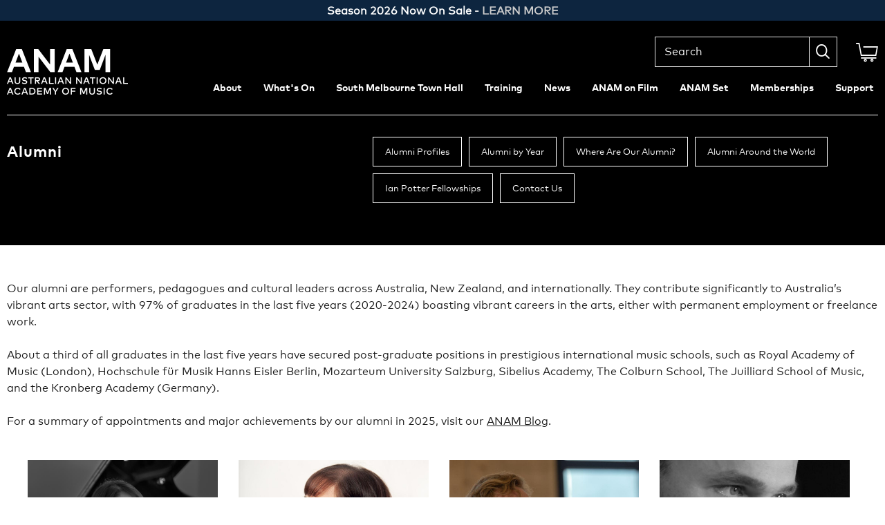

--- FILE ---
content_type: text/html; charset=UTF-8
request_url: https://anam.com.au/our-people/alumni
body_size: 90277
content:
<!DOCTYPE html>
<!--[if lt IE 7]>      <html class="no-js lt-ie9 lt-ie8 lt-ie7"> <![endif]-->
<!--[if IE 7]>         <html class="no-js lt-ie9 lt-ie8"> <![endif]-->
<!--[if IE 8]>         <html class="no-js lt-ie9"> <![endif]-->
<!--[if gt IE 8]><!--> <html class="no-js"> <!--<![endif]-->

<head>
    
   <meta charset="utf-8">
   <meta http-equiv="X-UA-Compatible" content="IE=edge,chrome=1">
   <title>Alumni | Australian National Academy of Music</title>
    <meta name="keywords" content="ANAM alumni, ANAM alumna, ANAM alumnis, ANAM graduates, ANAM graduate, ANAM musician, ANAM artist, Australian National Academy of Music alumni, Australian National Academy of Music alumna, Australian National Academy of Music alumnis, Australian National Academy of Music graduates, Australian National Academy of Music graduate, Australian National Academy of Music musician, Australian National Academy of Music artist" />
    <meta name="description" content="Get to know the ANAM Alumni currently taking the world by storm." />
    <meta name="author" content="August Pty Ltd">

    <meta name="viewport" content="width=device-width, initial-scale=1.0">
	
		 <link rel="stylesheet" href="/css/main.css?v=2.2">
	   
	<link rel="stylesheet" href="/css/efront.css?v=24.3"> 
    <!--[if lt IE 8]>
        <link rel="stylesheet" href="/css/ie7.css">
    <![endif]-->
    
        
    
    <meta property="og:title" content="Alumni | Australian National Academy of Music"/>
	<meta property="og:type" content="website"/>
	<meta property="og:url" content="https://www.anam.com.au/about/our-people/alumni"/>
			
		<meta property="og:image" content="https://www.anam.com.au/resources/images/fb_logo.jpg"/>
		
	<meta property="og:description" content="Get to know the ANAM Alumni currently taking the world by storm."/>
	<meta property="og:site_name" content="ANAM"/>
    
    

    <meta name="msapplication-square70x70logo" content="/favicon/windows-tile-70x70.png">
    <meta name="msapplication-square150x150logo" content="/favicon/windows-tile-150x150.png">
    <meta name="msapplication-square310x310logo" content="/favicon/windows-tile-310x310.png">
    <meta name="msapplication-TileImage" content="/favicon/windows-tile-144x144.png">
    <meta name="msapplication-TileColor" content="#70A399">
    <link rel="apple-touch-icon-precomposed" sizes="152x152" href="/favicon/apple-touch-icon-152x152-precomposed.png">
    <link rel="apple-touch-icon-precomposed" sizes="120x120" href="/favicon/apple-touch-icon-120x120-precomposed.png">
    <link rel="apple-touch-icon-precomposed" sizes="76x76" href="/favicon/apple-touch-icon-76x76-precomposed.png">
    <link rel="apple-touch-icon-precomposed" sizes="60x60" href="/favicon/apple-touch-icon-60x60-precomposed.png">
    <link rel="apple-touch-icon-precomposed" sizes="144x144" href="/favicon/apple-touch-icon-144x144-precomposed.png">
    <link rel="apple-touch-icon-precomposed" sizes="114x114" href="/favicon/apple-touch-icon-114x114-precomposed.png">
    <link rel="apple-touch-icon-precomposed" sizes="72x72" href="/favicon/apple-touch-icon-72x72-precomposed.png">
    <link rel="apple-touch-icon" sizes="57x57" href="/favicon/apple-touch-icon.png">
    <link rel="icon" sizes="228x228" href="/favicon/coast-icon-228x228.png">
    <link rel="shortcut icon" href="/favicon/favicon.ico">
    <link rel="icon" type="image/png" sizes="64x64" href="/favicon/favicon.png">

    <script type='text/javascript' src='/js/vendor/modernizr-2.8.3.min.js'></script>

    <!--[if lt IE 9]>
        <script src="/js/vendor/respond.js"></script>
    <![endif]-->

<!-- Google Tag Manager -->
<script>(function(w,d,s,l,i){w[l]=w[l]||[];w[l].push({'gtm.start':
new Date().getTime(),event:'gtm.js'});var f=d.getElementsByTagName(s)[0],
j=d.createElement(s),dl=l!='dataLayer'?'&l='+l:'';j.async=true;j.src=
'https://www.googletagmanager.com/gtm.js?id='+i+dl;f.parentNode.insertBefore(j,f);
})(window,document,'script','dataLayer','GTM-WN377JXN');</script>
<!-- End Google Tag Manager -->
    
    
    
        <style>
	    .home-notification a{
		    color: #ccc!important;
	    }
	</style>    
</head>







<body class="active-notice   alumni_landing" data-layout="alumni_landing" data-page="alumni_landing">
	<!-- Google Tag Manager (noscript) -->
<noscript><iframe src="https://www.googletagmanager.com/ns.html?id=GTM-WN377JXN"
height="0" width="0" style="display:none;visibility:hidden"></iframe></noscript>
<!-- End Google Tag Manager (noscript) -->
    
    	
	<div class="home-notification"><p><strong>Season 2026 Now On Sale&nbsp;- <a href="/whats-on/anam-2026?utm_source=website&amp;utm_medium=ribbon&amp;utm_campaign=season2026">LEARN MORE</a></strong></p>
<p>&nbsp;</p></div>
	
		
	
    <a id="top"></a>
		
	<div class="header-wrap">

            <div id="page-header" class="clearfix">
                <header class="inner clearfix">
    <a href="/" class="logo" title="Australian National Academy of Music">Australian National Academy of Music</a>
    <a href="#" class="small-screen mid-screen menu-display">Menu</a>
    <a href="https://ticketing.anam.com.au/cart/details" class="icon-font icon_cart cart" title="View cart"></a>
    <form action="/search-results" method="post" class="large-screen">
        <input type="text" name="q" value="" placeholder="Search" />
        <button type="submit">
            <span class="screen-reader-text">Search</span>
            <span class="icon-font icon_search"></span>
        </button>
        <input type="hidden" name="search" value="1">
    </form>
    <nav class="large-screen">
	    
				<ul >
    	    		<li class=" hasSubMenu">
    			<a href="/about" title="About" class="hassubmenu">About</a>
    	    			<ul >
    	    		<li class=" ">
    			<a href="/about/what-we-do" title="About ANAM" class="">About ANAM</a>
    	    	    		</li>
    	    		<li class=" ">
    			<a href="/about/contact-us" title="Contact Us" class="">Contact Us</a>
    	    	    		</li>
    	    		<li class=" ">
    			<a href="/about/abbotsford-convent" title="ANAM at Abbotsford Convent" class="">ANAM at Abbotsford Convent</a>
    	    	    		</li>
    	    		<li class=" ">
    			<a href="/about/positions-vacant" title="Employment" class="">Employment</a>
    	    	    		</li>
    	    		<li class=" hasSubMenu">
    			<a href="/about/our-people" title="Our People" class="hassubmenu">Our People</a>
    	    			<ul  class="sf-menu2">
    	    		<li class=" ">
    			<a href="/about/our-people/artistic-director" title="Artistic Director" class="">Artistic Director</a>
    	    	    		</li>
    	    		<li class=" ">
    			<a href="/about/our-people/faculty" title="Faculty " class="">Faculty </a>
    	    	    		</li>
    	    		<li class=" ">
    			<a href="/about/our-people/student-fellows" title="Musicians" class="">Musicians</a>
    	    	    		</li>
    	    		<li class=" ">
    			<a href="/about/our-people/alumni" title="Alumni" class="">Alumni</a>
    	    	    		</li>
    	    		<li class=" ">
    			<a href="/about/our-people/board" title="Board of Directors" class="">Board of Directors</a>
    	    	    		</li>
    	    		<li class=" ">
    			<a href="/about/our-people/volunteers" title="Volunteers" class="">Volunteers</a>
    	    	    		</li>
    	    		<li class=" ">
    			<a href="/about/our-people/board-management" title="Management & Staff" class="">Management & Staff</a>
    	    	    		</li>
    		</ul>
    		</li>
    		</ul>
    		</li>
    	    		<li class=" hasSubMenu">
    			<a href="/whats-on" title="What's On" class="hassubmenu">What's On</a>
    	    			<ul >
    	    		<li class=" ">
    			<a href="/whats-on/anam-2026" title="ANAM 2026" class="">ANAM 2026</a>
    	    	    		</li>
    	    		<li class=" ">
    			<a href="/whats-on/events" title="Events" class="">Events</a>
    	    	    		</li>
    	    		<li class=" ">
    			<a href="/whats-on/voucher" title="Gift Vouchers" class="">Gift Vouchers</a>
    	    	    		</li>
    	    		<li class=" ">
    			<a href="/whats-on/venues" title="Our Venues" class="">Our Venues</a>
    	    	    		</li>
    	    		<li class=" ">
    			<a href="/whats-on/terms" title="Ticket Information" class="">Ticket Information</a>
    	    	    		</li>
    		</ul>
    		</li>
    	    		<li class=" hasSubMenu">
    			<a href="/smth" title="South Melbourne Town Hall" class="hassubmenu">South Melbourne Town Hall</a>
    	    			<ul >
    	    		<li class=" ">
    			<a href="/smth/about-the-project" title="About the Project" class="">About the Project</a>
    	    	    		</li>
    	    		<li class=" ">
    			<a href="/smth/the-team" title="The Team" class="">The Team</a>
    	    	    		</li>
    	    		<li class=" ">
    			<a href="/smth/timeline" title="Timeline" class="">Timeline</a>
    	    	    		</li>
    	    		<li class=" ">
    			<a href="/smth/building-the-future" title="Building The Future" class="">Building The Future</a>
    	    	    		</li>
    		</ul>
    		</li>
    	    		<li class=" hasSubMenu">
    			<a href="/training" title="Training" class="hassubmenu">Training</a>
    	    			<ul >
    	    		<li class=" ">
    			<a href="/training/the-anam-experience" title="Why ANAM?" class="">Why ANAM?</a>
    	    	    		</li>
    	    		<li class=" ">
    			<a href="/training/departments" title="Departments" class="">Departments</a>
    	    	    		</li>
    	    		<li class=" ">
    			<a href="/training/performanceprogram" title="Performance Program" class="">Performance Program</a>
    	    	    		</li>
    	    		<li class=" ">
    			<a href="/training/applynow" title="2026 Horn Late Round Applications " class="">2026 Horn Late Round Applications </a>
    	    	    		</li>
    	    		<li class=" ">
    			<a href="/training/applications" title="2026 Application Details" class="">2026 Application Details</a>
    	    	    		</li>
    		</ul>
    		</li>
    	    		<li class=" hasSubMenu">
    			<a href="/life-at-anam" title="News" class="hassubmenu">News</a>
    	    			<ul >
    	    		<li class=" ">
    			<a href="/life-at-anam/blog" title="LifeatANAM Blog" class="">LifeatANAM Blog</a>
    	    	    		</li>
    	    		<li class=" ">
    			<a href="/life-at-anam/music-makers" title="Music Makers " class="">Music Makers </a>
    	    	    		</li>
    	    		<li class=" ">
    			<a href="/life-at-anam/podcasts" title="ANAM Radio" class="">ANAM Radio</a>
    	    	    		</li>
    		</ul>
    		</li>
    	    		<li class=" ">
    			<a href="/videos" title="ANAM on Film" class="hassubmenu">ANAM on Film</a>
    	    	    		</li>
    	    		<li class=" hasSubMenu">
    			<a href="/theanamset" title="ANAM Set" class="hassubmenu">ANAM Set</a>
    	    			<ul >
    	    		<li class=" ">
    			<a href="/theanamset/composers" title="Composers & Works" class="">Composers & Works</a>
    	    	    		</li>
    	    		<li class=" ">
    			<a href="/theanamset/the-set-blog" title="The 'Set' Blog" class="">The 'Set' Blog</a>
    	    	    		</li>
    		</ul>
    		</li>
    	    		<li class=" hasSubMenu">
    			<a href="/anamates" title="Memberships" class="hassubmenu">Memberships</a>
    	    			<ul >
    	    		<li class=" ">
    			<a href="/anamates/what-is-an-anam-membership" title="2026 ANAMates Membership" class="">2026 ANAMates Membership</a>
    	    	    		</li>
    		</ul>
    		</li>
    	    		<li class=" hasSubMenu">
    			<a href="/support" title="Support" class="hassubmenu">Support</a>
    	    			<ul >
    	    		<li class=" ">
    			<a href="/support/make-a-donation" title="Donate" class="">Donate</a>
    	    	    		</li>
    	    		<li class=" ">
    			<a href="/support/anam-partnership-program" title="Our Supporters" class="">Our Supporters</a>
    	    	    		</li>
    	    		<li class=" ">
    			<a href="/support/anamsyndicate" title="ANAM Syndicate" class="">ANAM Syndicate</a>
    	    	    		</li>
    	    		<li class=" ">
    			<a href="/support/corporate-partnerships" title="ANAM Partners" class="">ANAM Partners</a>
    	    	    		</li>
    	    		<li class=" ">
    			<a href="/support/bequests" title="Bequests" class="">Bequests</a>
    	    	    		</li>
    	    		<li class=" ">
    			<a href="/support/prizes" title="Awards & Prizes" class="">Awards & Prizes</a>
    	    	    		</li>
    	    		<li class=" ">
    			<a href="/support/anam-instrument-donors" title="Instruments" class="">Instruments</a>
    	    	    		</li>
    	    		<li class=" ">
    			<a href="/support/impact-of-philanthropy" title="Impact of Philanthropy" class="">Impact of Philanthropy</a>
    	    	    		</li>
    		</ul>
    		</li>
    		</ul>
	</nav>	

		
			    

</header>
  
            </div>

			
 <section class="subnav ">
    <div class="inner">
        <h2>Alumni </h2>
        
        
        			
		        <nav>
            <ul class="inline">
	            
	            <li><a href="https://anam.com.au/our-people/alumni/profiles" >Alumni Profiles</a></li>
	            <li><a href="https://anam.com.au/our-people/alumni/year-lists" >Alumni by Year</a></li>
	            <li><a href="https://anam.com.au/our-people/alumni/#where-are-our-alumni" class="nav-internal" data-link="#where-are-our-alumni">Where Are Our Alumni?</a></li>
	            <li><a href="https://anam.com.au/our-people/alumni/#alumni-around-world"  class="nav-internal" data-link="#alumni-around-world">Alumni Around the World</a></li>
	            <li><a href="https://anam.com.au/alumni/fellowships" >Ian Potter Fellowships</a></li>
	            <li><a href="/about/contact-us" >Contact Us</a></li>
	            
	        </ul>
        </nav>
        
        
    </div>

	
</section>  

        </div>
        <section class="inner grid-3-col" style="padding-bottom: 0px;">
        	<div class="content clearfix">
				
				
				<p style="text-align: left;">Our alumni are performers, pedagogues and cultural leaders across Australia, New Zealand, and internationally. They contribute significantly to Australia&rsquo;s vibrant arts sector, with 97% of graduates in the last five years (2020-2024) boasting vibrant careers in the arts, either with permanent employment or freelance work. <br /><br />About a third of all graduates in the last five years have secured post-graduate positions in prestigious international music schools, such as Royal Academy of Music (London), Hochschule f&uuml;r Musik Hanns Eisler Berlin, Mozarteum University Salzburg, Sibelius Academy, The Colburn School, The Juilliard School of Music, and the Kronberg Academy (Germany).<br /><br />For a summary of appointments and major achievements by our alumni in 2025, visit our <a href="/anam-blog/2025-alumni-achievements" target="_blank">ANAM Blog</a>.</p>				<br>
				
				
				<div class="grid-container clearfix" id="alumni-featured">
						
									         	
			         		<article class="block media extra-pad  ">
		                        <a href="/alumni-highlights/grace-kim-piano-2002">
		                            <figure>
		                            			                            	
		                                <img src="/cms_uploads/images/1004120_grace-kim_credit-david-hill-deep-hill-media.jpg" alt="" width="254" height="254">
		                              
		                                										<figcaption class="block-name alumni-block-details">
		                                   
		                                    												<p><strong>Grace Kim</strong>&nbsp;(piano 2002) enjoys a diverse career as a concert pianist, as well as teaching and researching music for children with sensory sensitivities.</p>														                                   
		                                     
		                                </figcaption>
		                            </figure>
		                        </a>
		                    </article>
	    
			                
			            			         	
			         		<article class="block media extra-pad  ">
		                        <a href="/our-people/alumni/profiles/madeleine-easton">
		                            <figure>
		                            			                            	
		                                <img src="/cms_uploads/images/1002978_me-by-bridget-cambridge.jpg" alt="" width="254" height="254">
		                              
		                                										<figcaption class="block-name alumni-block-details">
		                                   
		                                    												<p><strong>Madeleine Easton</strong> (violin 2000) has performed as concertmaster for the&nbsp;world's finest orchestras. After almost two decades abroad, she's now the founder and Artistic Director of Bach Akademie Australia.</p>														                                   
		                                     
		                                </figcaption>
		                            </figure>
		                        </a>
		                    </article>
	    
			                
			            			         	
			         		<article class="block media extra-pad  ">
		                        <a href="/our-people/alumni/profiles/cameron-roberts-piano-1999">
		                            <figure>
		                            			                            	
		                                <img src="/cms_uploads/images/1005258_cameron-roberts-credit-raymond-conus-square.jpg" alt="" width="254" height="254">
		                              
		                                										<figcaption class="block-name alumni-block-details">
		                                   
		                                    												<p><strong>Dr Cameron Roberts </strong>(piano 1999) has an extraordinary career in Europe&nbsp;as both a professional pianist and a medical anaesthetist. He has undertaken two decades of research into the science of piano&nbsp;playing.</p>														                                   
		                                     
		                                </figcaption>
		                            </figure>
		                        </a>
		                    </article>
	    
			                
			            			         	
			         		<article class="block media extra-pad  ">
		                        <a href="/our-people/alumni/profiles/douglas-coghill-viola-2011-1004863">
		                            <figure>
		                            			                            	
		                                <img src="/cms_uploads/images/1004863_doug-coghill-hero-shot-1000px-1.jpg" alt="" width="254" height="254">
		                              
		                                										<figcaption class="block-name alumni-block-details">
		                                   
		                                    												<p><strong>Douglas Coghill</strong> (viola 2011) is a violist with the Tasmanian Symphony Orchestra and a luthier, making and procuring fine stringed instruments for his business, Coghill String Instruments.</p>														                                   
		                                     
		                                </figcaption>
		                            </figure>
		                        </a>
		                    </article>
	    
			                
			            <div style='clear:both;'></div>			         	
			         		<article class="block media extra-pad  ">
		                        <a href="/our-people/alumni/profiles/jonathan-heilbron-double-bass-2012">
		                            <figure>
		                            			                            	
		                                <img src="/cms_uploads/images/1004877_heilbron-jonathan-credit-camille-blake-square.jpg" alt="" width="254" height="254">
		                              
		                                										<figcaption class="block-name alumni-block-details">
		                                   
		                                    												<p><strong>Jonathan Heilbron</strong> (double bass 2012) is a Berlin-based composer-performer, member of KNM Ensemble Berlin and founder of the Phonetic Orchestra.</p>														                                   
		                                     
		                                </figcaption>
		                            </figure>
		                        </a>
		                    </article>
	    
			                
			            			         	
			         		<article class="block media extra-pad  ">
		                        <a href="/our-people/alumni/profiles/alexis-routley-horn-2008">
		                            <figure>
		                            			                            	
		                                <img src="/cms_uploads/images/1005116_alexis-routley-credit-konstancja-smolorz.jpg" alt="" width="254" height="254">
		                              
		                                										<figcaption class="block-name alumni-block-details">
		                                   
		                                    												<p><strong>Alexis Routley </strong>(horn 2008) has established himself as a leading figure in Finland&rsquo;s music scene, and for over a decade has been in-demand as a Principal Horn player across the country&rsquo;s many orchestras.</p>														                                   
		                                     
		                                </figcaption>
		                            </figure>
		                        </a>
		                    </article>
	    
			                
			            			         	
			         		<article class="block media extra-pad  ">
		                        <a href="/our-people/alumni/profiles/louisa-trewartha-trumpet-2013">
		                            <figure>
		                            			                            	
		                                <img src="/cms_uploads/images/1005188_trewartha-louisa-headshot-web-tangerine-creative-1.jpg" alt="" width="254" height="254">
		                              
		                                										<figcaption class="block-name alumni-block-details">
		                                   
		                                    												<p><strong>Louisa Trewartha</strong>&nbsp;(trumpet 2013) boasts a vibrant three-part portfolio career where she&rsquo;s equally a musician, composer, and ​educator.</p>														                                   
		                                     
		                                </figcaption>
		                            </figure>
		                        </a>
		                    </article>
	    
			                
			            			         	
			         		<article class="block media extra-pad  ">
		                        <a href="/our-people/alumni/profiles/kaylie_melville">
		                            <figure>
		                            			                            	
		                                <img src="/cms_uploads/images/1002542_km-cameron-jamieson-square.jpg" alt="" width="254" height="254">
		                              
		                                										<figcaption class="block-name alumni-block-details">
		                                   
		                                    												<p><strong>Kaylie Melville</strong> (percussion 2015) is Co-Artistic Director of the cutting-edge ensembles Rubiks Collective and Speak Percussion, and a leading specialist in contemporary chamber music.</p>														                                   
		                                     
		                                </figcaption>
		                            </figure>
		                        </a>
		                    </article>
	    
			                
			            <div style='clear:both;'></div>	
	            </div>
	            <div class="grid-container clearfix">
		            <table class="table-buttons" border="0" width="100%" cellspacing="0" cellpadding="10">
<tbody>
<tr>
<td align="center" width="50%">
<p><a class="btn btn--box btn--orange" href="/our-people/alumni/profiles" target="_blank">Read more alumni stories</a></p>
</td>
<td align="center" width="50%">
<p><a class="btn btn--box btn--orange" href="/our-people/alumni/year-lists" target="_blank">Explore alumni by year</a></p>
</td>
</tr>
</tbody>
</table>		              
	            </div>    
        	</div>
        </section> 
        <!-- QUOTE 1-->      
        <section class="inner grid-3-col">
	        <div class="content clearfix" style="background-color: #e4e4e4; min-height: 100px;">
		        		       				
								

				<div class="grid-container alumni-quote clearfix" >
		            
		            <figure>     	
                        <img src="/cms_uploads/images/1004852_thearossen_photopiajohnson_0119_lowres-2.jpg" alt="" width="180" height="180">
                    </figure>
		            
		            <quote class="callout-quote">
		            <p>&ldquo;The three years I spent at ANAM opened up a whole new world of opportunities for me. I arrived not quite sure how I would create a life in the music world, and emerged with the skills, networks and connections that have helped me to forge a professional career as a musician."</p>		            
		            <span class="byline"><p>Thea Rossen (percussion, 2016)</p></span>
		            </quote>
					
	
	           	</div>
	        </div>
	
	    </section>

        <!-- WHERE ARE OUR ALUMNI?-->      
        <section class="inner grid-3-col" id="where-are-our-alumni">
	        <div class="content clearfix">
		        		        <h2 class="page-heading">Australian Orchestras</h2>
				
								

				<div class="grid-container alumni clearfix">
		            
		            <p>The following figures are the percentages of ANAM alumni currently holding permanent positions in Australian orchestras (current at 6 Jan 2026):</p>
	

							
								<div class="accordion-alumni">
									<div class="accordion-section-alumni">
									
										
										
										  <div class="accordion-title-alumni">Melbourne Symphony Orchestra – 26% <span class="toggle-icon">+</span></div>
										  <div class="accordion-content-alumni"><p style="font-weight: 400;"><strong>Philip Arkinstall</strong> (alum 1998) Associate Principal Clarinet<br /><strong>Emily Beauchamp</strong> (alum 2022) Section Second Violin<br /><strong>Lauren Brigden</strong> (alum 2002) Section Viola<br /><strong>Anthony Chataway</strong> (alum 2014) Section Viola<br /><strong>Tiffany Cheng</strong> (alum 2017) Section Second Violin<br /><strong>William Clark</strong> (alum 2015) Section Viola<br /><strong>Jonathon Coco </strong>(alum 2015) Principal Double Bass<strong>&nbsp;<br />Rohan Dasika</strong>&nbsp;(alum 2014) Acting Assistant Principal Double Bass<br /><strong>Benjamin Hanlon</strong> (alum 2007) Section Double Bass<br /><strong>Karla Hanna</strong> (alum 2017) Section First Violin<br /><strong>Anne-Marie Johnson</strong> (alum 2014)&nbsp;Acting Assistant Concertmaster<br /><strong>Josiah Kop</strong> (alum 2021) Section Horn<br /><strong>Andrew Macleod</strong> (alum 1996) Principal Piccolo<br /><strong>Christopher Moore</strong> (alum 1998) Principal Viola<br /><strong>Stephen Newton</strong> (alum 2004) Acting Associate Principal Double Bass<br /><strong>Rebecca Proietto</strong> (alum 2011) Section Cello<br /><strong>Jack Schiller</strong> (alum 2012) Principal Bassoon<br /><strong>Rachel Shaw</strong> (alum 2013) Section Horn<br /><strong>Kathryn Taylor</strong> (alum 2003) Section First Violin<br /><strong>David Thomas</strong> (alum 1997) Principal Clarinet<br /><strong>Caleb Wong</strong> (alum 2019) Section Cello</p></div>
										

										
										
										  <div class="accordion-title-alumni">Sydney Symphony Orchestra – 21% <span class="toggle-icon">+</span></div>
										  <div class="accordion-content-alumni"><p style="font-weight: 400;"><strong>Harry Bennetts</strong> (alum 2016) Associate Concertmaster<br /><strong>David Campbell</strong> (alum 1999) Section Double Bass<br /><strong>Simon Cobcroft</strong>&nbsp;(alum 2003) Associate Principal Cello<strong>&nbsp;<br />Kristy Conrau</strong>&nbsp;(alum 2000) Section Cello<br /><strong>Timothy Constable</strong> (alum 1998) Section Percussion<br /><strong>Lerida Delbridge</strong> (alum 2000) Principal Second Violin<br /><strong>David Elton</strong> (alum 1998) Principal Trumpet<br /><strong>Claire Herrick</strong> (alum 2008) Section First Violin<br /><strong>Kirsty Hilton</strong> (alum 1998) Principal Second Violin<br /><strong>Stuart Johnson</strong> (alum 2003) Section Viola<br /><strong>Alexander Morris</strong> (alum 2012) Principal Bass Clarinet<br /><strong>Timothy Nankervis</strong> (alum 2000) Section Cello<br /><strong>Alexander Norton</strong> (alum 2005) Section First Violin<br /><strong>Alexandra Osborne&nbsp;</strong>(alum 2000) Associate Concertmaster<br /><strong>Christopher Pidcock</strong> (alum 2008) Section Cello<br /><strong>Marnie Sebire</strong> (alum 2000) Section Horn<br /><strong>Emma Sholl</strong> (alum 1998) Principal Flute<br /><strong>Rachel Silver</strong> (alum 2000) Section Horn</p></div>
										

										
										
										  <div class="accordion-title-alumni">Queensland Symphony Orchestra – 18% <span class="toggle-icon">+</span></div>
										  <div class="accordion-content-alumni"><p style="font-weight: 400;"><strong>Timothy Allen-Ankins</strong> (alum 2021) Associate Principal Horn<br /><strong>Ashley Carter</strong> (alum 2014) Associate Principal Trombone<br /><strong>Gregory McNamara</strong> (alum 2015) Section Viola<br /><strong>David Mitchell</strong> (alum 1998) Associate Principal Bassoon<br /><strong>Hayley Radke</strong> (alum 2008) Associate Principal Flute<br /><strong>Claire Ramuscak</strong> (alum 2010) Principal Contrabassoon<br /><strong>Phoebe Russell</strong> (alum 2012) Principal Double Bass<br /><strong>Rainer Saville</strong> (alum 2014) Principal Trumpet<br /><strong>Rebecca Seymour</strong> (alum 2003) Section First Violin<br /><strong>Irit Silver</strong> (alum 2006) Principal Clarinet<br /><strong>Mia Stanton</strong> (alum 2021) Section First Violin<br /><strong>Nicole Tait</strong> (alum 1998) Principal Bassoon<br /><strong>Johnny van Gend</strong> (alum 2019) Principal First Violin</p></div>
										

										
										
										  <div class="accordion-title-alumni">West Australian Symphony Orchestra – 40% <span class="toggle-icon">+</span></div>
										  <div class="accordion-content-alumni"><p style="font-weight: 400;"><strong>Sarah Blackman</strong> (alum 2009) Section Violin<br /><strong>Alex Brogan</strong> (alum 2004) Associate Principal Viola<br /><strong>Julia Brooke</strong> (alum 2012) Section Horn<br /><strong>Benjamin Caddy</strong> (alum 2011) Section Viola<br /><strong>David Evans</strong> (alum 2000) Principal Horn<br /><strong>Amy Furfaro </strong>(alum 2009) Section Violin<strong><br />Jeremy Garside </strong>(alum 2021) Section Cello&nbsp;<strong><br />Rebecca Glorie</strong>&nbsp;(alum 2003) Section Violin<br /><strong>Chloe Higgins </strong>(alum 2016) Principal Tuba<strong><br />Emma Hunt</strong> (alum 2013) Section Violin<br /><strong>William Huxtable</strong> (alum 2019) Section Violin<br /><strong>Alexandra Isted</strong> (alum 2011)&nbsp;Principal First Violin<br /><strong>Christina Katsimbardis</strong> (alum 2010) Section Violin<br /><strong>Semra Lee</strong>&nbsp;(alum 2010) Assistant Concertmaster<br /><strong>Kylie Liang</strong> (alum 2007) Associate Principal Second Violin<br /><strong>Eve McEwen</strong> (alum 2021) Associate Principal Horn<br /><strong>Nicholas Metcalfe</strong> (alum 2006) Section Cello<br /><strong>Adam Mikulicz</strong> (alum 2008) Associate Principal Bassoon<br /><strong>Peter Miller</strong> (alum 1997) Section Trumpet<br /><strong>James Munro </strong>(alum 2009) Section Viola<strong><br />Lucas O&rsquo;Brien</strong> (alum 2010) Section Violin<br /><strong>Elliot O&rsquo;Brien</strong> (alum 2015) Section Viola<br /><strong>Jonathan Ryan</strong> (alum 2000) Principal Cor Anglais<br /><strong>Eve Silver</strong> (alum 2006) Associate Principal Cello<br /><strong>Riley Skevington</strong> (alum 2017) Associate Concertmaster<br /><strong>Kate Sullivan</strong> (alum 2011) Assistant Principal Second Violin<br /><strong>Chloe Turner</strong> (alum 2011) Principal Contrabassoon<br /><strong>Giovanni Vinci</strong> (alum 2019) Section Double Bass<br /><strong>Samantha Wickramasinghe</strong> (alum 2000) Section Violin</p></div>
										

										
										
										  <div class="accordion-title-alumni">Adelaide Symphony Orchestra – 30% <span class="toggle-icon">+</span></div>
										  <div class="accordion-content-alumni"><p style="font-weight: 400;"><strong>Martin Alexander </strong>(alum 2016) Section Viola<strong><br />Janet Anderson</strong> (alum 2002) Section Violin<br /><strong>Sarah Barrett</strong> (alum 1998) Associate Principal Horn<br /><strong>Mitchell Berick</strong> (alum 2008) Principal Bass Clarinet<br /><strong>Kim Falconer </strong>(alum 2016) Principal Flute<br /><strong>Jessica Fotinos </strong>(alum 2012) Principal Harp<strong><br />Linda Garrett</strong> (alum 2004) Section Viola<br /><strong>Mark Gaydon</strong> (alum 1997) Principal Bassoon<br /><strong>Sharon Grigoryan</strong> (alum 2008) Associate Principal Cello<br /><strong>Cameron Hill</strong> (alum 2008) Associate Concertmaster<br /><strong>Shuhei Lawson</strong> (alum 2023) Section Cello<br /><strong>Dean Newcomb</strong> (alum 2008) Principal Clarinet<br /><strong>Jackie Newcomb</strong> (alum 2008) Principal Contrabassoon<br /><strong>Liam Oborne</strong> (alum 2019) Section Violin<br /><strong>Holly Piccoli</strong> (alum 2008) Principal First Violin<br /><strong>Alison Rayner</strong> (alum 2000) Section Violin<br /><strong>Michael Robertson</strong> (alum 2002) Section Viola<br /><strong>Timothy Skelly</strong> (alum 2018) Section Horn<br /><strong>Renae Stavely</strong> (alum 1996) Associate Principal Oboe<br /><strong>Amanda Tillett</strong> (alum 2016) Principal Bass Trombone</p></div>
										

										
										
										  <div class="accordion-title-alumni">Tasmanian Symphony Orchestra – 38% <span class="toggle-icon">+</span></div>
										  <div class="accordion-content-alumni"><p style="font-weight: 400;"><strong>Jackson Bankovic </strong>(alum 2019) Section Trombone<strong>&nbsp;<br />Jonathan B&eacute;k&eacute;s</strong>&nbsp;(alum 2017) Principal Cello<br /><strong>Douglas Coghill</strong> (alum 2011) Section Viola<br /><strong>Fletcher Cox&nbsp;</strong>(alum 2018) Principal Trumpet<br /><strong>Edwina George</strong> (alum 2012) Section Violin<br /><strong>Lloyd Hudson</strong> (alum 2000) Principal Piccolo<br /><strong>Rachel Kelly </strong>(alum 2022) Principal Tuba<strong><br />Anna Larsen Roach</strong> (alum 1996) Section Viola<br /><strong>Claudia Leggett</strong> (alum 2021) Principal Third Horn<br /><strong>Nicholas McManus</strong> (alum 2021) Section Cello<br /><strong>William Newbery</strong> (alum 1999) Section Viola<br /><strong>Rohana O&rsquo;Malley </strong>(alum 2007) Section Violin<strong><br />Martin Penicka</strong> (alum 2005) Section Cello<br /><strong>Melissa Woodroffe</strong> (alum 2010) Principal Contrabassoon<br /><strong>Caleb Wright</strong> (alum 2006) Principal Viola</p></div>
										

										
										
										  <div class="accordion-title-alumni">Opera Australia Orchestra – 18% <span class="toggle-icon">+</span></div>
										  <div class="accordion-content-alumni"><p style="font-weight: 400;"><strong>Philip Green</strong> (alum 2000) Associate Principal Clarinet<br /><strong>Tara Houghton</strong> (alum 2009) Section Viola<br /><strong>Katherine Lukey</strong> (alum 2008) Deputy Concertmaster<br /><strong>Kevin Man</strong> (alum 1998) Associate Principal Percussion<br /><strong>Airena Nakamura</strong> (alum 2000) Principal Second Violin<br /><strong>Ruben Palma </strong>(alum 2010) Section Cello<strong><br />Matthew Tighe</strong> (alum 1997) Associate Principal Oboe<br /><strong>Katie Zagorski</strong> (alum 2008) Principal Flute</p></div>
										

										
										
										  <div class="accordion-title-alumni">Orchestra Victoria – 35% <span class="toggle-icon">+</span></div>
										  <div class="accordion-content-alumni"><p style="font-weight: 400;"><strong>Benjamin Anderson</strong> (alum 2012) Principal Bass Trombone<br /><strong>Justin Beere</strong> (alum 2014) Associate Principal Clarinet<br /><strong>Dafydd Camp</strong> (alum 2012) Principal Cor Anglais<br /><strong>Melissa Chominsky</strong> (alum 1999) Principal Cello<br /><strong>Kylie Davies</strong> (alum 1997) Associate Principal Double Bass<br /><strong>Joshua de Graaf</strong> (alum 2006) Associate Principal Oboe<br /><strong>Guy du Bl&ecirc;t</strong> (alum 1998) Principal Timpani<br /><strong>Mark Fitzpatrick</strong> (alum 2001) Principal Trumpet<br /><strong>Jessie Gu </strong>(alum 2007) Associate Principal Flute<strong><br />Thomas Higham</strong> (alum 2013) Associate Principal Viola<br /><strong>Erica Kennedy</strong> (alum 2000) Associate Principal First Violin<br /><strong>Mathew Levy</strong> (alum 2017) Principal Percussion<br /><strong>Ben Messenger&nbsp;</strong>(alum 2015) Section Horn<br /><strong>Lucy Warren</strong> (alum 2011) Section Violin<br /><strong>Andrew Young</strong> (alum 2011) Principal Horn</p></div>
										

										
										
										  <div class="accordion-title-alumni">Australian Chamber Orchestra – 24% <span class="toggle-icon">+</span></div>
										  <div class="accordion-content-alumni"><p style="font-weight: 400;"><strong>Stefanie Farrands</strong> (alum 2008) Principal Viola<br /><strong>Liisa Pallandi</strong> (alum 2012) Violin<br /><strong>Thibaud Pavlovic-Hobba</strong> (alum 2012) Violin<br /><strong>Julian Thompson</strong> (alum 1999) Cello</p></div>
										

										
										
										  <div class="accordion-title-alumni">Australian Brandenburg Orchestra – 23% <span class="toggle-icon">+</span></div>
										  <div class="accordion-content-alumni"><p style="font-weight: 400;"><strong>James Armstrong</strong> (alum 2024) Baroque Violin<strong><br />Matthew Bruce</strong>&nbsp;(alum 1998) Associate Concertmaster<br /><strong>Edwina Cordingley</strong> (alum 2008) Baroque Cello<br /><strong>Keal Couper</strong> (alum 1998) Sackbutt / Period Trombone<br /><strong>Dan Curro</strong> (alum 2006) Baroque Cello<br /><strong>Dor&eacute;e Dixon</strong> (alum 2000) Baroque Horn<br /><strong>Ben Dollman</strong> (alum 1996) Baroque Violin<br /><strong>Melissa Farrow</strong> (alum 1996) Baroque Flute / Recorder<br /><strong>Ben Hoadley</strong> (alum 1997) Baroque Bassoon<br /><strong>Roslyn Jorgensen</strong> (alum 1998) Sackbutt / Period Trombone<br /><strong>Shaun Lee-Chen</strong> (alum 2002) Concertmaster<br /><strong>John Ma</strong> (alum 2003) Baroque Viola<br /><strong>Sim Walters</strong> (alum 2000) Baroque Bassoon</p></div>
										

										
										
										  <div class="accordion-title-alumni">Australian World Orchestra (2025) - 28% <span class="toggle-icon">+</span></div>
										  <div class="accordion-content-alumni"><p style="font-weight: 400;"><strong>Michael Brooks Reid</strong> (alum 2008) Violin<br /><strong>Cameron Campbell</strong> (alum 2015) Viola<br /><strong>Rebecca Chan</strong> (alum 2008) Co-Concertmaster<br /><strong>Peter Clark</strong> (alum 2012) Violin<br /><strong>Genevieve Clifford</strong> (alum 2006) Horn<br /><strong>Madeleine Easton</strong> (alum 2000) Violin<br /><strong>Sharon Grigoryan</strong> (alum 2008) Cello<br /><strong>Lisa Grosman</strong> (alum 1999) Viola<br /><strong>Jessie Gu</strong> (alum 2007) Flute<br /><strong>Sola Hughes</strong> (alum 2025) Violin<br /><strong>Naoko Keatley</strong> (alum 1999) Violin<br /><strong>Mathew Levy</strong> (alum 2017) Percussion<br /><strong>Katherine Lukey</strong> (alum 2008) Violin<br /><strong>Rebecca Luton</strong> (alum 2017) Horn<br /><strong>Brent Miller</strong> (alum 2013) Percussion<br /><strong>Pei-Jee Ng</strong> (alum 2002) Cello<br /><strong>Pei-Sian Ng</strong> (alum 2002) Cello<br /><strong>Kana Ohashi</strong> (alum 2008) Violin<br /><strong>Tahlia Petrosian</strong> (fellow 2012) Viola<br /><strong>Shannon Pittaway</strong> (alum 1998) Bass Trombone<br /><strong>Nicola Robinson</strong> (alum 2023) Horn<br /><strong>Sophie Rowell</strong> (alum 1998) Violin<br /><strong>Claire Sterling</strong> (alum 1999) Violin<br /><strong>Jeremy Watt</strong> (alum 2000) Double Bass<br /><strong>Melinda Watzel</strong> (alum 1997) Violin</p></div>
										

																	
									</div>
								</div>	
	
						
<p>&nbsp;</p>	
	           	</div>
	        </div>
	
	    </section>

	     <!-- AUSTRALIAN CHAMBER ENSEMBLES SECTION -->
	    <section class="inner grid-3-col">
	        <div class="content clearfix ensembles">
		        		        <h2 class="page-heading">Australian Chamber Ensembles</h2>
				<p>The following Australian chamber ensembles and chamber orchestras feature ANAM alumni as founding and ongoing members (current at 5 Jan 2026):</p>
<p>&nbsp;</p>				<div class="grid-container ensemble col-3 clearfix">
		            
		            <table class="responsivetable" style="height: auto;" width="100%">
<tbody>
<tr>
<td><a href="https://accademiaarcadia.com" target="_blank">Accademia Arcadia</a></td>
</tr>
<tr>
<td><a href="https://www.adlibcollective.org" target="_blank">Ad Lib Collective</a></td>
</tr>
<tr>
<td><a href="https://adriankellyquartet.com/ak4/" target="_blank">Adrian Kelly Quartet</a></td>
</tr>
<tr>
<td><a href="https://www.aeonorch.com" target="_blank">&AElig;ON</a></td>
</tr>
<tr>
<td><a href="https://www.affinityquartet.com.au" target="_blank">Affinity Quartet</a></td>
</tr>
<tr>
<td><a href="https://www.facebook.com/almamoodiequartet/" target="_blank">Alma Moodie Quartet</a></td>
</tr>
<tr>
<td><a href="https://apeiron-baroque.com" target="_blank">Apeiron Baroque</a></td>
</tr>
<tr>
<td><a href="https://arcadiawinds.com" target="_blank">Arcadia Winds</a></td>
</tr>
<tr>
<td><a href="https://www.argyletrio.com" target="_blank">Argyle Trio</a></td>
</tr>
<tr>
<td><a href="https://www.facebook.com/artamidaequartet/" target="_blank">Artamidae Quartet</a></td>
</tr>
<tr>
<td><a href="https://www.music.unsw.edu.au/australia-ensemble-unsw" target="_blank">Australia Ensemble UNSW</a></td>
</tr>
<tr>
<td><a href="https://www.australianbaroque.com" target="_blank">Australian Baroque</a></td>
</tr>
<tr>
<td><a href="https://www.baroquebrass.com" target="_blank">Australian Baroque Brass</a></td>
</tr>
<tr>
<td><a href="https://www.australianhaydn.com.au" target="_blank">Australian Haydn Ensemble</a></td>
</tr>
<tr>
<td><a href="https://asq.com.au" target="_blank">Australian String Quartet</a></td>
</tr>
<tr>
<td>Australian Wind Quintet</td>
</tr>
<tr>
<td><a href="https://www.bachakademieaustralia.com.au" target="_blank">Bach Akademie Australia</a></td>
</tr>
<tr>
<td><a href="https://benaudtrio.com" target="_blank">Benaud Trio</a></td>
</tr>
<tr>
<td><a href="https://jolted.art/bolt-ensemble/" target="_blank">BOLT Ensemble</a></td>
</tr>
<tr>
<td><a href="https://bowerbirdcollective.org/upcoming/" target="_blank">Bowerbird Collective</a></td>
</tr>
<tr>
<td><a href="https://brisbanetangoorchestra.com" target="_blank">Brisbane Tango Orchestra</a></td>
</tr>
<tr>
<td><a href="https://www.bronzewingmusic.com.au" target="_blank">Bronzewing</a></td>
</tr>
<tr>
<td><a href="https://www.canberrabachensemble.com" target="_blank">Canberra Bach Ensemble</a></td>
</tr>
<tr>
<td><a href="https://cso.org.au" target="_blank">Canberra Symphony Orchestra</a></td>
</tr>
<tr>
<td><a href="https://www.castaliavocalconsort.com" target="_blank">CASTALIA Vocal Consort</a></td>
</tr>
<tr>
<td><a href="https://www.thechromaquartet.com" target="_blank">Chroma Quartet</a></td>
</tr>
<tr>
<td><a href="https://www.facebook.com/CollideEnsemble/" target="_blank">Collide Trio</a></td>
</tr>
<tr>
<td><a href="https://www.collusion.com.au" target="_blank">Collusion</a></td>
</tr>
<tr>
<td>Coomoora Ensemble</td>
</tr>
<tr>
<td><a href="https://croissantsandwhiskey.com" target="_blank">Croissants and Whiskey</a></td>
</tr>
<tr>
<td><a href="http://www.crosswindsensemble.com" target="_blank">Crosswinds Ensemble</a></td>
</tr>
<tr>
<td><a href="https://darlingtonconcerts.com.au" target="_blank">Darlington String Quartet</a></td>
</tr>
<tr>
<td><a href="https://dso.org.au">Darwin Symphony Orchestra</a></td>
</tr>
<tr>
<td><a href="https://decibelnewmusic.com" target="_blank">Decibel New Music Ensemble</a></td>
</tr>
<tr>
<td><a href="https://www.instagram.com/duocalore/" target="_blank">Duo Calore</a></td>
</tr>
<tr>
<td>Duo Elementi</td>
</tr>
<tr>
<td><a href="https://www.facebook.com/people/Duo-Gaku-楽/61582393184194/" target="_blank">Duo Gaku 楽</a></td>
</tr>
<tr>
<td><a href="https://www.eclectivestrings.com" target="_blank">Eclective Strings</a></td>
</tr>
</tbody>
</table>
	           	</div>
	           	<div class="grid-container ensemble col-3 clearfix">
		            
		            <table class="responsivetable" style="height: auto;" width="100%">
<tbody>
<tr>
<td><a href="https://elision.org.au" target="_blank">ELISION Ensemble</a></td>
</tr>
<tr>
<td><a href="https://www.facebook.com/p/Ensemble-Apsley-61579224006085/" target="_blank">Ensemble Apsley</a></td>
</tr>
<tr>
<td><a href="https://www.ensemblecane.com" target="_blank">Ensemble CANE</a></td>
</tr>
<tr>
<td><a href="https://www.facebook.com/ensemblefrancaix/" target="_blank">Ensemble Fran&ccedil;aix</a></td>
</tr>
<tr>
<td><a href="https://www.ensembleliaison.com" target="_blank">Ensemble Liaison</a></td>
</tr>
<tr>
<td><a href="https://able.adelaide.edu.au/music/news/list/2025/02/10/announcing-ensemble-lumen" target="_blank">Ensemble Lumen</a></td>
</tr>
<tr>
<td><a href="https://www.ensembleoffspring.com" target="_blank">Ensemble Offspring</a></td>
</tr>
<tr>
<td><a href="https://www.instagram.com/ensembleoldandnew/" target="_blank">Ensemble Old and New</a></td>
</tr>
<tr>
<td><a href="https://www.ensembleqaustralia.com" target="_blank">Ensemble Q</a></td>
</tr>
<tr>
<td><a href="https://www.ensemblesooon.com" target="_blank">Ensemble Sooon</a></td>
</tr>
<tr>
<td><a href="https://www.lillyyangflute.com/estrelduo" target="_blank">Estrel Duo</a></td>
</tr>
<tr>
<td><a href="https://www.evergreen-ensemble.com" target="_blank">Evergreen Ensemble</a></td>
</tr>
<tr>
<td><a href="https://www.firebirdtrio.net" target="_blank">Firebird Trio</a></td>
</tr>
<tr>
<td><a href="https://www.flindersquartet.com" target="_blank">Flinders Quartet</a></td>
</tr>
<tr>
<td><a href="https://www.forestcollective.com.au" target="_blank">Forest Collective</a></td>
</tr>
<tr>
<td><a href="https://www.genesisbaroque.com.au" target="_blank">Genesis Baroque</a></td>
</tr>
<tr>
<td><a href="https://www.goldengatebrass.com.au" target="_blank">Golden Gate Brass</a></td>
</tr>
<tr>
<td><a href="https://www.instagram.com/gryphon_baryton_trio/" target="_blank">Gryphon Baryton Trio</a></td>
</tr>
<tr>
<td>Imaginista Quartet</td>
</tr>
<tr>
<td><a href="https://www.inventiensemble.com" target="_blank">Inventi Ensemble</a></td>
</tr>
<tr>
<td><a href="https://ironbarkensemble.com" target="_blank">Ironbark Ensemble</a></td>
</tr>
<tr>
<td><a href="https://www.facebook.com/Islaytrio/" target="_blank">Islay Trio</a></td>
</tr>
<tr>
<td><a href="http://www.kegelstatt.com.au/index.php" target="_blank">Kegelstatt Ensemble</a></td>
</tr>
<tr>
<td><a href="https://www.kiazma.net" target="_blank">Kiazma Duo</a></td>
</tr>
<tr>
<td>Labyrinth Ensemble</td>
</tr>
<tr>
<td><a href="https://lutruwitaartorchestra.org.au" target="_blank">Lutruwita Art Orchestra</a></td>
</tr>
<tr>
<td><a href="https://lyrebirdbrass.com" target="_blank">Lyrebird Brass</a></td>
</tr>
<tr>
<td><a href="https://www.lyrebirdtrio.com" target="_blank">Lyrebird Trio</a></td>
</tr>
<tr>
<td><a href="https://www.facebook.com/people/Mayer-Ensemble/61558196322363/?mibextid=ZbWKwL" target="_blank">Mayer Ensemble</a></td>
</tr>
<tr>
<td><a href="https://www.melbournebaroqueorchestra.com" target="_blank">Melbourne Baroque Orchestra</a></td>
</tr>
<tr>
<td><a href="https://mco.org.au" target="_blank">Melbourne Chamber Orchestra</a></td>
</tr>
<tr>
<td><a href="https://www.melbournechamberplayers.com" target="_blank">Melbourne Chamber Players</a></td>
</tr>
<tr>
<td><a href="https://www.sophiakirsanova.com/melbourne-strings" target="_blank">Melbourne Strings</a></td>
</tr>
<tr>
<td><a href="https://www.moiraiensemble.com.au" target="_blank">Moirai Ensemble</a></td>
</tr>
<tr>
<td><a href="https://www.newnorthmusic.online" target="_blank">New North</a></td>
</tr>
<tr>
<td><a href="https://www.nomadstringquartet.com" target="_blank">Nomad String Quartet</a></td>
</tr>
<tr>
<td><a href="https://www.omegaensemble.com.au" target="_blank">Omega Ensemble</a></td>
</tr>
<tr>
<td><a href="https://www.organicquartet.com" target="_blank">Organic Quartet</a></td>
</tr>
</tbody>
</table>
	           	</div>
	           	<div class="grid-container ensemble col-3 clearfix">
		            
		            <table class="responsivetable" style="height: auto;" width="100%">
<tbody>
<tr>
<td><a href="https://orpheuspianotrio.bigcartel.com" target="_blank">Orpheus Trio</a></td>
</tr>
<tr>
<td><a href="https://www.ossicleduo.com" target="_blank">Ossicle Duo</a></td>
</tr>
<tr>
<td><a href="https://www.partridgestringquartet.com" target="_blank">Partridge String Quartet</a></td>
</tr>
<tr>
<td><a href="https://www.pearldivasoperasingers.com" target="_blank">Pearl Divas</a></td>
</tr>
<tr>
<td><a href="https://www.pennyquartet.com" target="_blank">Penny Quartet</a></td>
</tr>
<tr>
<td><a href="https://perthsymphony.com" target="_blank">Perth Symphony Orchestra</a></td>
</tr>
<tr>
<td><a href="https://phoenixcollective.com.au" target="_blank">Phoenix Collective</a></td>
</tr>
<tr>
<td><a href="http://www.plexuscollective.com/performers" target="_blank">PLEXUS</a></td>
</tr>
<tr>
<td><a href="https://www.facebook.com/QuartzStringQuartet/" target="_blank">Quartz String Quartet</a></td>
</tr>
<tr>
<td><a href="https://www.qldbaroque.com" target="_blank">Queensland Baroque</a></td>
</tr>
<tr>
<td><a href="https://www.quercustrio.com" target="_blank">Quercus Trio</a></td>
</tr>
<tr>
<td><a href="https://rubikscollective.com" target="_blank">Rubiks Collective</a></td>
</tr>
<tr>
<td><a href="https://baroque.com.au" target="_blank">Salut! Baroque</a></td>
</tr>
<tr>
<td><a href="http://www.sapphirestrings.com.au" target="_blank">Sapphire Strings</a></td>
</tr>
<tr>
<td><a href="https://seraphimtrio.com" target="_blank">Seraphim Trio</a></td>
</tr>
<tr>
<td>Sonus Piano Quartet</td>
</tr>
<tr>
<td><a href="https://www.southernxsoloists.com" target="_blank">Southern Cross Soloists</a></td>
</tr>
<tr>
<td><a href="https://www.speakpercussion.com" target="_blank">Speak Percussion</a></td>
</tr>
<tr>
<td><a href="https://spirographstudies.bandcamp.com/music" target="_blank">Spirograph Studies</a></td>
</tr>
<tr>
<td><a href="https://steelcitystrings.com.au" target="_blank">Steel City Strings Quartet</a></td>
</tr>
<tr>
<td><a href="https://www.streetontrio.com" target="_blank">Streeton Trio</a></td>
</tr>
<tr>
<td><a href="https://www.facebook.com/p/Stringdtheory-61551561603444/" target="_blank">String Theorem</a></td>
</tr>
<tr>
<td>Stringybark Quartet</td>
</tr>
<tr>
<td><a href="http://sydneyartquartet.com" target="_blank">Sydney Art Quartet</a></td>
</tr>
<tr>
<td><a href="https://www.facebook.com/people/The-Sydney-Trombone-Quartet/61551844087526/" target="_blank">Sydney Trombone Quartet</a></td>
</tr>
<tr>
<td><a href="https://www.syzygyensemble.com" target="_blank">Syzygy Ensemble</a></td>
</tr>
<tr>
<td><a href="https://www.theboxties.com" target="_blank">The Boxties</a></td>
</tr>
<tr>
<td><a href="https://thecrossingmachine.com.au/home/" target="_blank">The Crossing Machine</a></td>
</tr>
<tr>
<td><a href="https://www.trioanimamundi.com" target="_blank">Trio Anima Mundi</a></td>
</tr>
<tr>
<td>Trio Arapil&eacute;s</td>
</tr>
<tr>
<td><a href="http://www.thearossen.com/unfold" target="_blank">Unfold</a></td>
</tr>
<tr>
<td><a href="https://unholyrackett.com.au" target="_blank">Unholy Rackett</a></td>
</tr>
<tr>
<td><a href="https://www.vandiemensband.com.au" target="_blank">Van Diemen&rsquo;s Band</a></td>
</tr>
<tr>
<td>Violets</td>
</tr>
<tr>
<td><a href="https://www.vividstrings.com" target="_blank">Vivid Strings</a></td>
</tr>
<tr>
<td class="hide-mobile"><a href="https://www.wattleseedensemble.com" target="_blank">Wattleseed Ensemble</a></td>
</tr>
<tr>
<td class="hide-mobile"><a href="https://www.whackollective.com" target="_blank">WHACKollective</a></td>
</tr>
<tr>
<td class="hide-mobile"><a href="https://windquintetplus.com.au" target="_blank">Wind Quintet Plus</a></td>
</tr>
</tbody>
</table>
	           	</div>
	
	          
	
	        </div>
	
	    </section>

	    
	     <!-- ALUMNI AROUND THE WORLD-->      
        <section class="inner grid-3-col" style="margin-bottom: 0; padding-bottom: 0;" id="alumni-around-world">
	        <div class="content clearfix">
		         		        
		        <h2 class="page-heading">Alumni Around the World </h2>

				<div class="grid-container alumni clearfix alumni-around-world-list-view active">
		            
		            <p>The following ANAM alumni have established careers as performers and arts practitioners internationally. In addition, there are a large number of ANAM alumni undertaking further music training at music schools around the world.</p>

	           	
		        
		        		        
		        	
		        
		        		<h3 class="country-header"><strong>Europe</h2>
						 	
						<div class="grid-container alumni clearfix">
							

							
									<div class="accordion-alumni">
										<div class="accordion-section-alumni">
										
											
											
											  <div class="accordion-title-alumni">Austria <span class="toggle-icon">+</span></div>
											  <div class="accordion-content-alumni"><p style="font-weight: 400;"><strong>Christopher Bainbridge</strong> (alum 2015) Double Bass -&nbsp;Klangkollektiv Wien<br /><strong>Alison Frilingos</strong> (alum 2000) Cello &ndash; Wiener Kammerorchester<br /><strong>Karl Huml</strong> (alum 1998) Operatic Bass<br /><strong>Kinga Janiszewski</strong> (alum 2017) Freelance Double Bassist<br /><strong>Carol Wang</strong> (alum 2019) Freelance Bassoonist</p></div>
											
	
											
											
											  <div class="accordion-title-alumni">Belgium <span class="toggle-icon">+</span></div>
											  <div class="accordion-content-alumni"><p style="font-weight: 400;"><strong>Lisa Goldberg</strong> (alum 1998) Freelance Bassoonist and Early Music Specialist</p></div>
											
	
											
											
											  <div class="accordion-title-alumni">Finland <span class="toggle-icon">+</span></div>
											  <div class="accordion-content-alumni"><p style="font-weight: 400;"><strong><strong>Nadia Barrow</strong>&nbsp;</strong>(alum 2023)&nbsp;Cello Apprentice - Finnish Radio Symphony Orchestra<strong><br />Amelia Coleman</strong> (alum 2009) Section Oboe / Cor Anglais - Finnish National Opera<br /><strong>Michael Olsen</strong>&nbsp;(alum 2018) Section Trumpet - Helsinki Philharmonic Orchestra<br /><strong>Mariette Reefman</strong> (alum 2018) Section Viola - Helsinki Philharmonic Orchestra<br /><strong>Alexis Routley</strong> (alum 2008)&nbsp;Freelance Musician<br /><strong>Simon Svoboda</strong> (alum 2019)&nbsp;Assistant Principal Cello - Tampere Filharmonia; Composer and Solo Cellist</p></div>
											
	
											
											
											  <div class="accordion-title-alumni">France <span class="toggle-icon">+</span></div>
											  <div class="accordion-content-alumni"><p style="font-weight: 400;"><strong>Bonnie Brown</strong> (alum 2008) Concert Pianist<strong><br />Thomas Hutchinson</strong>&nbsp;(alum 2011) Principal Oboe - L'Orchestre national de France<br /><strong>Emily Imbert</strong> (alum 2003) Principal Second Violin &ndash; Orchestre national de Cannes<br /><strong>Nicholas McRoberts</strong> (alum 1998) Conductor and Composer</p></div>
											
	
											
											
											  <div class="accordion-title-alumni">Germany <span class="toggle-icon">+</span></div>
											  <div class="accordion-content-alumni"><p style="font-weight: 400;"><strong>Philippa Allan</strong> (alum 1997) Founder and Director &ndash; Real Arts Management, Berlin<br /><strong>Alexander Arai-Swale </strong>(alum 2017) Freelance Double Bassist&nbsp;<strong><br />David Barlow</strong>&nbsp;(alum 2018) Section Double Bass - Philharmonisches Orchester Freiburg<br /><strong>Samuel Beagley </strong>(alum 2018)&nbsp;Freelance Trumpeter<br /><strong>Helen Buchbach</strong> (alum 2000) Freelance Double Bassist<strong><br />Josephine Chung </strong>(alum 2022) Violin Academist - Karajan-Akademie of the Berliner Philharmoniker<strong><br />Genevieve Clifford</strong>&nbsp;(alum 2006) Tutti Horn - Frankfurter Opern- und Museumsorchester<br /><strong>Nicholas Clifford</strong> (alum 2005) Tutti Viola - Badische Staatskapelle, Karlsruhe<strong><br />Fiona Doig </strong>(alum 2005) Section Second Violin - Philharmonisches Orchester Heidelberg<strong><br />Harry Egerton </strong>(alum 2024) Violin Academist - Hermann Levi Academy of the Bayerisches Staatsorchester<strong><br />Phoebe Gardner </strong>(alum 2021)&nbsp;Contract Second Violin &ndash; Staatskapelle Dresden<br /><strong>Kate Green</strong> (alum 2003) Freelance Cellist<strong><br />William Grigg</strong> (alum 2009) Section Second Violin - G&uuml;rzenich Orchester K&ouml;ln<br /><strong>Danny Gu</strong> (alum 2007) Principal Second Violin - Das Saarl&auml;ndische Staatsorchester<br /><strong>Rowan Hamwood </strong>(alum 2013) Freelance Flautist<br /><strong>Paul Hankinson </strong>(alum 1998) Pianist, Arranger and Composer<strong><br />Alexina Hawkins </strong>(alum 2013) Freelance Violist<strong><br />Jonathan Heilbron </strong>(alum 2012) Double Bass - Ensemble KNM Berlin; Founder - Phonetic Orchestra<strong><br />Neela Hetzel De Fonseka</strong>&nbsp;(alum 2004) Section Second Violin - Rundfunk Sinfonieorchester Berlin<br /><strong>John Heuzenroeder </strong>(alum 1998) Resident Tenor Soloist - Opera K&ouml;ln<strong><br />Caitlin Hulcup</strong>&nbsp;(alum 2001) Operatic Mezzo Soprano; Professor of Singing &ndash; Universit&auml;t der K&uuml;nste Berlin<br /><strong>Christa Jardine</strong> (alum 2009) Section Viola - Symphonieorchester des Bayerischen Rundfunks<br /><strong>Jessica Jiang </strong>(alum 2006) Associate Principal Flute - Hessisches Staatsorchester Wiesbaden<strong><br />Henry Justo </strong>(alum 2021) Freelance Violist<strong><br />Suyeon Kang </strong>(alum 2004) Second Violin - Belcea Quartet; Professor of Chamber Music - Folkwang Universit&auml;t der K&uuml;nste<br /><strong>Sharon Kempton </strong>(alum 2001) Music Therapist and Life Coach<br /><strong>Nicole King</strong> (alum 1998) Second Bassoon - Nieders&auml;chsisches Staatsorchester Hannover<strong><br />Jodie Lawson </strong>(alum 1997) Low Horn - Bochumer Symphoniker<strong><br />Calen Linke </strong>(horn 2024) Section Horn &ndash; Philharmonisches Orchester Hagen<strong><br />Matthew McDonald</strong> (alum 1998) Principal Double Bass &ndash; Berliner Philharmoniker<br /><strong>Louise McKay</strong> (alum 2008) Freelance Cellist<br /><strong>Charlotte Miles </strong>(alum 2021) Cello - Kronberg Academy<strong><br />Simon Monger</strong> (alum 2003) Concertmaster - Bielefelder Philharmoniker<br /><strong>Kana Ohashi</strong> (alum 2008) Section First Violin - Gewandhaus Orchester<strong><br />Mana Ohashi </strong>(alum 2018)&nbsp;Contract Violin - M&uuml;nchener Kammerorchester<br /><strong>Jovan Pantelich</strong> (alum 2017) Principal Cello - Nordwestdeutsche Philharmonie<br /><strong>Tahlia Petrosian</strong> (fellow 2012) Section Viola &ndash; Gewandhaus Orchester<strong><br />Caroline Renn </strong>(alum 2020) Freelance Double Bassist<strong><br />Josh Rogan </strong>(alum 2013) Freelance Trumpeter<strong><br />Cassandra Slater</strong> (alum 2019) Principal Flute - Mecklenburgische Staatskapelle Schwerin<br /><strong>Sarah Slater</strong> (alum 2001) Professor of Trumpet, Brass Chamber Music and Pedagogy -&nbsp;Institut f&uuml;r Musik der Hochschule Osnabr&uuml;ck<br /><strong>Michael Smallwood </strong>(alum 1999) Operatic Tenor<br /><strong>Martin Smith</strong> (alum 2000) Cello -&nbsp;Zafraan Ensemble<br /><strong>Alexander Waite</strong> (alum 2018) Freelance Pianist and Contemporary Chamber Musician<br /><strong>Harry Ward</strong> (alum 2020) Section First Violin - Berliner Philharmoniker<br /><strong>Melinda Watzel</strong> (alum 1997) Principal Second Violin - Orchester der Komischen Oper Berlin<br /><strong>Lavinia Whitaker</strong> (alum 2000) Freelance Oboist<br /><strong>Lauren Whitehead</strong> (alum 2010) Section Horn - Landestheater Detmold<br /><strong>Sine Winther</strong> (alum 2020) Concert Pianist and Chamber Musician</p></div>
											
	
											
											
											  <div class="accordion-title-alumni">Italy <span class="toggle-icon">+</span></div>
											  <div class="accordion-content-alumni"><p><strong>Jessica Pratt</strong> (alum 2003) Operatic Soprano</p></div>
											
	
											
											
											  <div class="accordion-title-alumni">Netherlands <span class="toggle-icon">+</span></div>
											  <div class="accordion-content-alumni"><p style="font-weight: 400;"><strong>James Aylward</strong> (alum 2000) Freelance Bassoonist&nbsp;<br /><strong>Brendan Conroy</strong> (alum 1999) Freelance Cellist and Teacher<br /><strong>Kate Moore </strong>(alum 2001) Composer<strong><br />Derek Welton</strong> (alum 2003) Operatic Bass-Baritone<br /><strong>Allison Wright</strong> (alum 2014) Freelance Composer, Arranger, Producer, Sound Designer and Trumpeter</p></div>
											
	
											
											
											  <div class="accordion-title-alumni">Portugal <span class="toggle-icon">+</span></div>
											  <div class="accordion-content-alumni"><p style="font-weight: 400;"><strong>Sally Dean</strong> (alum 1998) Oboe Soloist and Section Leader - Orquestra Metropolitana de Lisboa</p></div>
											
	
											
											
											  <div class="accordion-title-alumni">Sweden <span class="toggle-icon">+</span></div>
											  <div class="accordion-content-alumni"><p style="font-weight: 400;"><strong>Alexander Arai-Swale </strong>(alum 2017) Principal Double Bass&nbsp;- Swedish Radio Orchestra<strong><br />Jack Bailey</strong> (alum 2013) Associate Principal Cello - Musica Vitae<br /><strong>Samuel Coppin</strong> (alum 2002) Principal Cello - V&auml;ster&aring;s Sinfonietta<br /><strong>Vivien Jeffery</strong> (alum 2005) Associate Concertmaster - J&ouml;nk&ouml;pings Sinfonietta<br /><strong>Lachlan O&rsquo;Donnell</strong> (alum 2011) Section Second Violin - Swedish Radio Orchestra</p></div>
											
	
											
											
											  <div class="accordion-title-alumni">Switzerland <span class="toggle-icon">+</span></div>
											  <div class="accordion-content-alumni"><p style="font-weight: 400;"><strong>Michael Brooks Reid</strong> (alum 2008) Co-Principal Second Violin - Camerata Bern<br /><strong>Greg Flynn</strong> (alum 1998) Principal Trumpet - Sinfonieorchester St. Gallen<br /><strong>Lily Higson-Spence</strong> (alum 2017) Section Violin - Camerata Bern<br /><strong>James Morley </strong>(alum 2021) Freelance Cellist and Contemporary Chamber Musician<br /><strong>Alice Noger-Gradon</strong> (alum 2000) Marketing and Communications - J.S. Bach Foundation<br /><strong>Lathika Vithanage</strong>&nbsp;(alum 2004)&nbsp;Baroque Violinist and Alexander Technique Specialist<strong><br /></strong></p></div>
											
	
											
											
											  <div class="accordion-title-alumni">Turkey <span class="toggle-icon">+</span></div>
											  <div class="accordion-content-alumni"><p>Melissa Murphy (alum 2017) Freelance Horn Player and Co-Director - ResonAgency</p></div>
											
	
											
											
											  <div class="accordion-title-alumni">United Kingdom <span class="toggle-icon">+</span></div>
											  <div class="accordion-content-alumni"><p style="font-weight: 400;"><strong>Iona Allan</strong> (alum 2016) Section Second Violin - BBC Concert Orchestra<br /><strong>Angus Barnacle</strong> (alum 2001) Composer<br /><strong>Jeremy Barnett</strong> (alum 1998) Freelance Percussionist<br /><strong>Lotte Betts-Dean </strong>(fellow 2014) Mezzo Soprano and Vocalist<br /><strong>Graeme Blevins</strong> (alum 1997) Lead Saxophonist and Composer<br /><strong>Louise Callinan</strong> (alum 1998) Operatic Mezzo Soprano<br /><strong>Cameron Campbell</strong> (alum 2015) Section Viola - Philharmonia Orchestra<br /><strong>Catherine Carby</strong> (alum 1998) Operatic Mezzo Soprano<br /><strong>Rebecca Chan</strong> (alum 2008) Associate Leader - Philharmonia Orchestra<br /><strong>Kathy Chow</strong> (alum 2021) Concert Pianist<br /><strong>Matthew Coorey</strong> (alum 1998) Orchestral Conductor<br /><strong>Keal Couper</strong> (alum 1998) Baroque Trombone Specialist<br /><strong>Tania Davis</strong> (alum 1997) First Violin &ndash; BOND Quartet<br /><strong>Helena Dix</strong> (alum 2002) Operatic Soprano<br /><strong>Adrian Dwyer</strong> (alum 1999) Operatic Tenor<br /><strong>Chris Emerson </strong>(alum 1998) Section Viola &ndash; Hall&eacute; Orchestra<br /><strong>Amanda Forbes&nbsp;</strong>(alum 2003) Operatic Soprano and Performance Coach<strong><br />Rainer Gibbons </strong>(alum 2000) Freelance Oboist<br /><strong>Jayson Gillham </strong>(alum 2003) Concert Pianist<br /><strong>Richard Grantham</strong> (alum 2001) Composer and Multi-instrumentalist<br /><strong>Natalee Jeremic</strong> (alum 1999) Freelance Violinist<strong><br />Naoko Keatley</strong> (alum 1999) Section Second Violin &ndash; London Symphony Orchestra<br /><strong>Kenny Keppel</strong> (alum 2016) Freelance Clarinettist<br /><strong>Ben Kerslake</strong> (alum 2003) Operatic Tenor<br /><strong>Tamara Kohler</strong> (alum 2014) CEO - Contemporary Music for All (CoMA)<br /><strong>Magdalenna Krstevska</strong> (alum 2017) Freelance Clarinettist<br /><strong>Linda Lin</strong> (alum 2002) Cello - English Chamber Orchestra<br /><strong>Pei-Jee Ng </strong>(alum 2002) Principal Cello - Royal Scottish National Orchestra<br /><strong>Cameron Roberts</strong> (alum 1999) Concert Pianist, Medical Doctor and Researcher<br /><strong>Nicola Robinson&nbsp;</strong>(alum 2023) Horn Fellow - Sinfonia Smith Square<strong><br />Madeleine Sexton </strong>(alum 2003) Operatic Mezzo Soprano<strong><br />Kirsten Shlomowitz </strong>(alum 1997) Section Second Violin - Orchestra of the Royal Opera House, Covent Garden<br /><strong>Rachel Smith</strong> (alum 2002) Section Second Violin - Scottish Chamber Orchestra<br /><strong>Claire Sterling </strong>(alum 1999) Co-Principal Second Violin - English National Opera<br /><strong>William Taber</strong> (alum 2023)&nbsp;Double Bass Fellow - Sinfonia Smith Square<strong><br />Jeremy Watt</strong> (alum 2000) Sub-Principal Double Bass - City of Birmingham Symphony Orchestra; Founder - Luminate Records<br /><strong>Debs White</strong> (alum 1999) Concertmaster - London Music Theatre Orchestra</p></div>
											
	
																			
										</div>
								</div>	
	
								        
						<br>
						</div>
						
						
		        
		        		<h3 class="country-header"><strong>Asia & Oceania</h2>
						 	
						<div class="grid-container alumni clearfix">
							

							
									<div class="accordion-alumni">
										<div class="accordion-section-alumni">
										
											
											
											  <div class="accordion-title-alumni">Hong Kong <span class="toggle-icon">+</span></div>
											  <div class="accordion-content-alumni"><p style="font-weight: 400;"><strong>William Lane </strong>(alum 2003) Founder, Artistic Director/CEO - Hong Kong New Music Ensemble<strong><br />Megan Sterling</strong> (alum 2000) Principal Flute - Hong Kong Philharmonic</p></div>
											
	
											
											
											  <div class="accordion-title-alumni">Japan <span class="toggle-icon">+</span></div>
											  <div class="accordion-content-alumni"><p style="font-weight: 400;"><strong>Vaughan Hughes</strong> (alum 2000) Assistant Principal Second Violin - Orchestra Ensemble Kanazawa</p></div>
											
	
											
											
											  <div class="accordion-title-alumni">Malaysia <span class="toggle-icon">+</span></div>
											  <div class="accordion-content-alumni"><p style="font-weight: 400;"><strong>Matthew Larsen</strong> (alum 1998) Sub-Principal Clarinet &ndash; Malaysian Philharmonic Orchestra<br /><strong>Misa Yamamoto</strong> (alum 2005) Classical Pianist, Sound Healer and Ayurvedic Health Counsellor</p></div>
											
	
											
											
											  <div class="accordion-title-alumni">New Zealand <span class="toggle-icon">+</span></div>
											  <div class="accordion-content-alumni"><p style="font-weight: 400;"><strong>Laura Barton</strong> (alum 2019) Section Violin - Christchurch Symphony Orchestra<br /><strong>Amy Brookman</strong> (alum 2014) Associate Principal Second Violin - New Zealand Symphony Orchestra<br /><strong>Alden Cai</strong> (alum 2015) French Horn - Royal New Zealand Navy Band<br /><strong>Jillian Christoff&nbsp;</strong>(alum 2006) Freelance Horn Player and Teacher<br /><strong>Peter Clark </strong>(alum 2012) Second Violin - New Zealand String Quartet<strong><br />Melissa Crennan </strong>(alum 2000) Operatic Mezzo-Soprano<strong><br />Sebastian Dunn</strong> (alum 2013) Sub-Principal Horn - New Zealand Symphony Orchestra<br /><strong>Beatrix Francis</strong> (alum 2015) Section Viola - New Zealand Symphony Orchestra<br /><strong>Joseph Kelly </strong>(alum 2023) Section Cello - New Zealand Symphony Orchestra<strong><br />Monique Lapins</strong> (alum 2010)&nbsp;Associate Concertmaster - Auckland Philharmonia<br /><strong>Heather Lewis</strong> (alum 2016)&nbsp;Freelance Cellist<br /><strong>Ben Lovell Greene</strong> (alum 2016) Associate Principal Trombone - Auckland Philharmonia<br /><strong>Alexander Morton</strong> (alum 2017) Section Horn - Christchurch Symphony Orchestra; Horn - Morton Trio<br /><strong>Darcy O'Malley&nbsp;</strong>(alum 2021) Associate Principal Trumpet - Auckland Philharmonia<br /><strong>Shannon Pittaway</strong> (alum 1998) Principal Bass Trombone - New Zealand Symphony Orchestra<br /><strong>Aziel Verner</strong> (alum 2019) Section First Violin - Orchestra Wellington<br /><strong>Eli Vincent</strong> (alum 2017) Section Viola - New Zealand Symphony Orchestra<br /><strong>Kate Webber </strong>(alum 2002) Vocal Teacher<strong><br /></strong></p></div>
											
	
											
											
											  <div class="accordion-title-alumni">Singapore <span class="toggle-icon">+</span></div>
											  <div class="accordion-content-alumni"><p style="font-weight: 400;"><strong>Carolyn Hollier </strong>(alum 1996) Second Oboe &ndash; Singapore Symphony Orchestra<br /><strong>Pei-Sian Ng</strong> (alum 2002) Principal Cello &ndash; Singapore Symphony Orchestra<br /><strong>Li-Wei Qin</strong> (alum 1996) Cello Soloist; Cello Professor - Yong Siew Toh Conservatory of Music</p></div>
											
	
											
											
											  <div class="accordion-title-alumni">Thailand <span class="toggle-icon">+</span></div>
											  <div class="accordion-content-alumni"><p style="font-weight: 400;"><strong>Graeme Norris</strong> (alum 2005) Managing Director - Master Music Consulting and The Pattaya Violin Centre</p></div>
											
	
																			
										</div>
								</div>	
	
								        
						<br>
						</div>
						
						
		        
		        		<h3 class="country-header"><strong>North & South Americas</h2>
						 	
						<div class="grid-container alumni clearfix">
							

							
									<div class="accordion-alumni">
										<div class="accordion-section-alumni">
										
											
											
											  <div class="accordion-title-alumni">United States of America <span class="toggle-icon">+</span></div>
											  <div class="accordion-content-alumni"><p style="font-weight: 400;"><strong>Lina Andonovska</strong> (alum 2010) Flutist - Eighth Blackbird; Assistant Professor of Music - Emory University<br /><strong>Andrew Bishop </strong>(alum 1997) Chair of Jazz and Contemporary Improvisation and Professor of Music - University of Michigan<strong><br />Reuben Blundell</strong> (alum 2002) Music Director and Conductor - Lansdowne Symphony Orchestra and Riverside Orchestra<br /><strong>Jenna Breen</strong> (alum 2009) Second Horn - Seattle Symphony Orchestra<br /><strong>Ray Chen</strong> (alum 2003) Concert Violinist<br /><strong>Matt Clohesy </strong>(alum 1998) Jazz Bassist<strong><br />Alistair Crawford</strong> (alum 2012) Principal Trombone - Shen Yun Symphony Orchestra<br /><strong>Xenia Deviatkina-Loh</strong> (alum 2008) Violin Pedagogue - Beckmen YOLA Center, California<br /><strong>Melanie Dyball </strong>(alum 1996) Section Cello &ndash; Boston Ballet Orchestra<strong><br />Amir Farid</strong> (alum 2005) Piano - Exponential Ensemble<br /><strong>Annabelle Farid </strong>(alum 2009) Freelance Oboist<br /><strong>Leslie Flanagan</strong> (alum 1996) Associate Professor of Music (Voice) - School of Music, University of Oklahoma<br /><strong>Maxwell Foster&nbsp;</strong>(alum 2008) Pianist and Pedagogue<strong><br />Kathryn James Adduci </strong>(alum 1998) Modern and Baroque Trumpet Specialist and Music Educator<strong><br />Sarah Kim</strong> (alum 2011) Concert Cellist and Chamber Musician<br /><strong>Sarita Kwok </strong>(alum 2000) Inaugural Dean - Adams School of Music and the Arts, Gordon College<strong><br />Terry Leahy</strong> (alum 1996) Freelance Trombone and Low Brass Musician and Educator<br /><strong>Rebecca Nash </strong>(alum 1996) Operatic Soprano<strong><br />Hannah Sun</strong> (alum 2002) Adjunct Professor of Music and Collaborative Pianist - Stetson University, Florida<strong><br /></strong></p></div>
											
	
																			
										</div>
								</div>	
	
								        
						<br>
						</div>
						
						
		        
					
<p>Are you missing from these lists? Update your details with us by <a href="https://form.jotform.com/ANAM_user/alumni-update-details">completing this form</a> or contacting Laura Panther, ANAM Alumni Manager&nbsp;at <a href="mailto:alumni@anam.com.au">alumni@anam.com.au</a></p>
<p>&nbsp;</p>					
				</div>	
	        
	       
	        	        
	        </div>
	        
	
	    </section>
	    
	   
		
	    
	  
	    
	    
	     <!-- QUOTE 2-->      
        <section class="inner grid-3-col">
	        <div class="content clearfix" style="background-color: #e4e4e4; min-height: 100px;">
		        		       				
								

				<div class="grid-container alumni-quote clearfix" >
		            
		            <figure>     	
                        <img src="/cms_uploads/images/1004856_9b420e_e1cc1a0e623e44b9935c952db04be6a6-mv2.jpg" alt="" width="180" height="180">
                    </figure>
		            
		            <quote class="callout-quote">
		            <p>&ldquo;I left ANAM feeling like there was no mountain that I couldn't tackle, no musical situation I couldn't handle. ANAM helped me find my voice and gave me the tools I needed to express myself in every walk of musical life."</p>		            
		            <span class="byline"><p>Lloyd van't Hoff (clarinet, 2014)</p></span>
		            </quote>
					
	
	           	</div>
	        </div>
	
	    </section>
		 <section class="inner grid-3-col" style="padding-bottom: 0px;">
        	<div class="content clearfix">
								
				<h2 class="page-heading">Apply to ANAM</h2>
	            <div class="grid-container clearfix">
		            
			            
			           <table class="table-buttons" border="0" width="100%" cellspacing="0" cellpadding="10">
<tbody>
<tr>
<td align="center" width="33%">
<p><a class="btn btn--box btn--orange" href="/performanceprogram" target="_blank">About the Performance Program</a></p>
</td>
<td align="center" width="33%">
<p><a class="btn btn--box btn--orange" href="/training/applications" target="_blank">Apply for ANAM 2026</a></p>
</td>
<td align="center" width="33%">
<p><a class="btn btn--box btn--orange" href="/about/contact-us" target="_blank">Contact Us</a></p>
</td>
</tr>
</tbody>
</table>		                   
		              
	            </div>    
        	</div>
        </section> 
        	
	<section class="newsletter-subscribe" style="background:url(/img/ANAM_2026_TUBA-A_FA_CMYK.jpg) no-repeat center center;background-size: cover; "><!--ANAM-2021 Campaign-Footer.jpg-->
    <div class="inner">
        <div class="newsletter-subscribe__content-wrap">
            <div class="newsletter-subscribe__content">
                <h2>eNewsletter</h2>
                <p>Subscribe to the ANAM eNewsletter to find out about upcoming events and ticket sales.</p>
                <a href="https://ticketing.anam.com.au/account/create/brief" target="_blank" class="btn btn--box ">Subscribe</a>
            </div>
        </div>
    </div>
</section>
	
  	<footer>

            <div class="footer-bottom">

                <div class="footer-top">

                    <div class="inner">

                        <section class="clearfix grid-container">

                            <article class="media ">
                                <header class="media-head">
                                    <h3>Training pathways</h3>
                                </header>
                                <div class="media-bd equalheight">
                                    <p>A year at ANAM is a unique experience for a developing musician. Find out more about training at ANAM.</p>
                                    <a href="/training/the-anam-experience" class="btn">Training options</a>
                                </div>
                            </article>

                            <article class="media  ">
                                <header class="media-head">
                                    <h3>Tickets</h3>
                                </header>
                                <div class="media-bd equalheight">
                                    <p>More information about our ANAMates Membership, Performance Packages and Single Tickets.</p>
                                    <a href="https://ticketing.anam.com.au/events" class="btn">Buy tickets</a>
                                </div>
                            </article>

                            <article class="media donations-wrapper">
                                <header class="media-head">
                                    <h4>Donations</h4>
                                </header>
                                <div class="media-bd equalheight">
                                    <p>As a donor of ANAM, you support the future of Australian classical music.</p>
                                    <a href="https://ticketing.anam.com.au/donate/q/donate-now" class="btn">Make a donation</a>
                                </div>
                            </article>

                            <article class="media talk-wrapper">
                                <header class="media-head">
                                    <h4>Contact Us</h4>
                                </header>
                                <div class="media-bd equalheight">
                                    <dl>
                                        
                                        <dd><p>+61 3 9645 7911<br><a href="mailto:info@anam.com.au" style="font-weight: 200!important;">info@anam.com.au</a></p></dd>
                                       
                                    </dl>
                                    <a href="/about/contact-us" class="btn">Enquire online</a>
                                </div>
                            </article>

                        </section>

                      <article class="connect-wrapper" id="connect">
                            <header class="media-head">
                                <h4>Connect</h4>
                            </header>
                          
                            <div class="media-bd social-links">
                                <a href="https://ticketing.anam.com.au/account/create/brief" target="_blank"><svg xmlns="http://www.w3.org/2000/svg" width="29" height="22" viewBox="-0.127 -0.983 29 22" overflow="visible"><path fill="none" stroke="#FFF" stroke-linejoin="round" stroke-miterlimit="10" d="M27.825 1.127A1.073 1.073 0 0 0 26.851.5H1.575C1.073.5.654.847.536 1.313l13.523 10.402L27.825 1.127z"></path><path fill="none" stroke="#FFF" stroke-linejoin="round" stroke-miterlimit="10" d="M14.059 13.723L.5 3.293v16.133c0 .594.481 1.073 1.075 1.073h25.276c.593 0 1.074-.479 1.074-1.073V3.057L14.059 13.723z"></path></svg> Enewsletter</a>
                                                                <a href="http://www.facebook.com/pages/Australian-National-Academy-of-Music-ANAM/129342698418?ref=search" target="_blank"><svg xmlns="http://www.w3.org/2000/svg" width="26" height="26" viewBox="-0.124 -0.47 26 26" overflow="visible"><path fill="none" stroke="#FFF" stroke-linejoin="round" stroke-miterlimit="10" d="M24.837 23.494c0 .741-.602 1.343-1.343 1.343h-6.202v-9.425h3.164l.473-3.673h-3.637V9.394c0-1.062.295-1.787 1.82-1.787l1.945-.002V4.32c-.336-.045-1.491-.145-2.834-.145-2.804 0-4.724 1.712-4.724 4.855v2.708h-3.171v3.673h3.171v9.425H1.843A1.343 1.343 0 0 1 .5 23.493V1.844C.5 1.101 1.101.5 1.843.5h21.651c.742 0 1.343.601 1.343 1.344v21.65z"></path></svg> Facebook</a>
                                <a href="https://www.instagram.com/lifeatanam/" target="_blank"><svg version="1" xmlns="http://www.w3.org/2000/svg" width="26" height="26" viewBox="-0.2 -0.5 26 26" overflow="visible"><path fill="none" stroke="#FFF" stroke-miterlimit="10" d="M21.9.5H3.4C1.8.5.5 1.8.5 3.4v18.5c0 1.6 1.3 2.9 2.9 2.9h18.5c1.6 0 2.9-1.3 2.9-2.9V3.4c0-1.6-1.3-2.9-2.9-2.9zm-9.2 5.4c3.7 0 6.8 3 6.8 6.7s-3 6.7-6.8 6.7c-3.7 0-6.8-3-6.8-6.7C5.9 9 9 5.9 12.7 5.9z"/><path fill="#FFF" d="M20.8 3.8c.6 0 1 .4 1 1M21.8 4.8c0 .6-.4 1-1 1s-1-.4-1-1 .4-1 1-1"/></svg> Instagram</a>
                                
                                
                                <a href="https://www.linkedin.com/school/australian-national-academy-music" target="_blank" class="linkedin">
	                                 <span class="img-social">
	                                 	<svg height="24px" version="1.1" viewBox="0 0 60 60" width="24px" xmlns="http://www.w3.org/2000/svg" xmlns:xlink="http://www.w3.org/1999/xlink"><title/><desc/><defs/><g fill="none" fill-rule="evenodd" id="Page-1" stroke="none" stroke-linejoin="round" stroke-width="1"><g id="Linkedin" stroke="#ffffff" stroke-width="2" transform="translate(1.000000, 1.000000)"><path d="M51,33.6902 L51,49.0002 L41.146,49.0002 L41.146,34.7492 C41.146,31.0202 39.606,28.4772 36.217,28.4772 C33.623,28.4772 32.179,30.1942 31.511,31.8462 C31.257,32.4442 31.298,33.2702 31.298,34.1002 L31.298,49.0002 L21.535,49.0002 C21.535,49.0002 21.662,23.7602 21.535,21.4652 L31.298,21.4652 L31.298,25.7872 C31.875,23.8972 34.996,21.2022 39.971,21.2022 C46.147,21.2022 51,25.1592 51,33.6902 L51,33.6902 Z" id="Stroke-18"/><polygon id="Stroke-19" points="7.543 49 16.231 49 16.231 21.466 7.543 21.466"/><path d="M16.7815,13.3799 C16.7815,15.7979 14.9335,17.7149 11.9735,17.7149 L11.9135,17.7149 C9.0595,17.7149 7.2115,15.8069 7.2115,13.3849 C7.2115,10.9159 9.1145,9.0499 12.0285,9.0499 C14.9335,9.0499 16.7215,10.9119 16.7815,13.3799 L16.7815,13.3799 Z" id="Stroke-20"/><path d="M54,58 L4,58 C1.791,58 0,56.209 0,54 L0,4 C0,1.791 1.791,0 4,0 L54,0 C56.209,0 58,1.791 58,4 L58,54 C58,56.209 56.209,58 54,58 L54,58 Z" id="Stroke-103"/></g></g></svg>

	                                 
                             	 
	                                 </span> Linked In</a>
                                                              
                                
                                 <a href="https://www.youtube.com/channel/UCRi1TWsS7IU7FDSnEq3o3hA" target="_blank" class="youtube">
	                                 <span class="img-social">
	                                 	<svg version="1.1" id="Capa_1" xmlns="http://www.w3.org/2000/svg" xmlns:xlink="http://www.w3.org/1999/xlink" x="0px" y="0px" viewBox="0 0 49 49" style="enable-background:new 0 0 49 49;" xml:space="preserve">
											<g>
												<g>
													<path d="M39.256,6.5H9.744C4.371,6.5,0,10.885,0,16.274v16.451c0,5.39,4.371,9.774,9.744,9.774h29.512
														c5.373,0,9.744-4.385,9.744-9.774V16.274C49,10.885,44.629,6.5,39.256,6.5z M47,32.726c0,4.287-3.474,7.774-7.744,7.774H9.744
														C5.474,40.5,2,37.012,2,32.726V16.274C2,11.988,5.474,8.5,9.744,8.5h29.512c4.27,0,7.744,3.488,7.744,7.774V32.726z"/>
													<path d="M33.36,24.138l-13.855-8.115c-0.308-0.18-0.691-0.183-1.002-0.005S18,16.527,18,16.886v16.229
														c0,0.358,0.192,0.69,0.502,0.868c0.154,0.088,0.326,0.132,0.498,0.132c0.175,0,0.349-0.046,0.505-0.137l13.855-8.113
														c0.306-0.179,0.495-0.508,0.495-0.863S33.667,24.317,33.36,24.138z M20,31.37V18.63l10.876,6.371L20,31.37z"/>
												</g>
											</g>
											</svg>

	                                 </span> YouTube</a>
	                                 
	                        
	                                 
	                                 
	                                 	                                 
	                                 
	                                 
	                                 
                                 
                              <a href="/anam-blog"><svg xmlns="http://www.w3.org/2000/svg" width="29" height="26" viewBox="-0.536 -0.858 29 26" overflow="visible"><path fill="none" stroke="#FFF" stroke-miterlimit="10" d="M14.198.5C6.633.5.5 5.218.5 11.037c0 3.049 1.693 5.787 4.385 7.712-.071.157-.874 3.526-2.277 4.933-1.275 1.274 3.812-.921 6.34-2.913a17.23 17.23 0 0 0 5.251.806c7.564 0 13.697-4.719 13.697-10.537C27.896 5.218 21.763.5 14.198.5z"></path></svg> Blog</a>

                            </div>
                            
                        </article>
                            
                            
                            
                            
                            
                            
                        </article>

                        <div class="site-credits">
                           
                            <p class="efront">CMS by <a href="http://www.efront.com.au/" target="_blank"><img src="/img/efront-logo-white.png" alt="efront-logo-white" width="80" height="" /></a></p>
                        </div>

                        <img src="/img/DoITRDC_Inline.png" alt="Australian Government" width="295" height="78" class="government footer-img">
                        <img src="/img/arts8v3.png" alt="Arts 8" width="182" height="78" class="government footer-img">
						                        <img src="/img/abbotsfordconvent-logo.png" alt="Abbotsford Convent" width="184" height="65" class="government footer-img">
						
						 <div><p class="small" style="text-align: center; width: 100%;"><em>
							 ANAM respectfully acknowledges the traditional custodians of the lands spread across Australia on which we work and live. We uphold and honour their continued relationship to these sites, we pay our respect to their Elders past, present and emerging, and extend that respect to all Aboriginal and Torres Strait Islander Peoples.</em></p><br>
							 <p style="text-align: center; width: 100%;"><a href="https://anam.com.au/footer-items/privacy" style="text-align: center">Privacy Policy</a></p>
							 </div>
						
                    </div>
                    
                   

                </div>

            </div>

        </footer>
		<a href="#top" class="small-screen back-to-top">Back to top</a>    
<!--[if lt IE 9]>
    <script src="/js/vendor/respond.min.js"></script>
<![endif]-->
<script src="/js/vendor/jquery-3.7.1.min.js"></script>
<script src="/js/plugins.js"></script>
<script src="/js/vendor/jquery.matchHeight-min.js"></script>
<script src="/js/jquery.validate.min.js"></script>
<script src="/js/jquery-ui-1.14.0/jquery-ui.min.js" type="text/javascript" charset="utf-8"></script>
<script src="/js/main.js?v=1.2"></script>
<script src="/js/custom.js?v=2.21"></script>



 <script type="text/javascript">

$(document).ready(function () {
  $('.accordion-title-alumni').click(function () {
    var $content = $(this).next('.accordion-content-alumni');
    var $icon = $(this).find('.toggle-icon');

    $content.slideToggle('slow');
    $icon.text(function (_, text) {
      return text === '+' ? '-' : '+';
    });
	
    $(this).toggleClass('active');
    $('.accordion-title-alumni').not($(this)).removeClass('active');
  });
  
   $('a.nav-internal').on('click', function(event) {
        // Prevent the default behavior of the link
        event.preventDefault();

        // Get the href value of the clicked link
        var target = $(this).data('link');
        
        $('nav-internal').removeClass('current');
		$(this).addClass('current');
        // Scroll to the target element
        $('html, body').animate({
            scrollTop: $(target).offset().top
        }, 1000); // Adjust the duration (800 ms in this case) as needed
    });
  
  
});
</script>



</body>
</html>

--- FILE ---
content_type: text/css
request_url: https://anam.com.au/css/efront.css?v=24.3
body_size: 35557
content:
@font-face {
    font-family: 'DomaineDisplayWeb-Regular';
    src: url('/webfonts/DomaineDisplayWeb-Regular.eot');
    src: url('/webfonts/DomaineDisplayWeb-Regular.eot?#iefix') format('embedded-opentype'), url('/webfonts/DomaineDisplayWeb-Regular.woff2') format('woff2'), url('/webfonts/DomaineDisplayWeb-Regular.woff') format('woff')
}

/*
.faculty a{position:relative}

.faculty a:before{content:'Faculty';background:#00A29D;color:#fff;position:absolute;left:0;top:0;z-index:1;text-transform:uppercase;padding:5px;font-family:'FFMarkWebProBold','FFMarkWebPro',Helvetica,Helvetica Neue,Arial,sans-serif;font-size:12px}
*/


body {
    font-family:'FFMarkWebPro',Helvetica,Helvetica Neue,Arial,sans-serif;
    font-weight: 400;
    -webkit-font-smoothing: antialiased!important;
    -moz-osx-font-smoothing: grayscale!important;
    text-rendering: optimizeLegibility!important;
    color: #1a1a1a!important;
}

ul.sf-menu2{
	left:auto!important;
    top: 0px!important;
    right:-245px!important;
    opacity: 0;
}

blockquote:before {
    content: "\f10b";
}

ul li{
	background:none;
}
 
blockquote:after {
content:"\f110";
}
.logo { background-size: contain; }
p.small{font-size: 12px;}

.meet-our-artists{
	background: #c6c9b0 url('/img/ANAM_Artists_V2.jpg') no-repeat center top;
	height: 280px;
}
#page-header.anam-artists .logo{display: none;}
#page-header.anam-artists li a {color: #C6C9B0; }
#page-header.anam-artists .inner {border-bottom : 4px solid #C6C9B0; background: url('/img/ANAMVerticalLogo.png') no-repeat 0px 24px;border-bottom: none!important;}	
#page-header.anam-artists nav {background : #3B4B65!important; border-bottom: 4px solid #C6C9B0;}


body.anamqh #page-header .inner {
    border-bottom: none!important;
}


.subnav.anam-artists-sub .inner{
	 background: url('/img/ANAMVerticalLogo.png') no-repeat 0px -120px;
}

a.btn_tag{
	background:#005F5A; padding:5px; margin:5px 2px;border:1px solid #005F5A;border-radius:5px;
	font-size:12px!important;line-height:14px;height:24px;color:#fff;
}
 
 
.subnav.anam-artists-sub ul li a {
    color: #C6C9B0; 
    border :1px solid #C6C9B0; ;
}
.subnav.anam-artists-sub.subnav nav{float:right;min-width: 810px!important;}
.subnav.anam-artists-sub.subnav h2{display: none;}


.subnav.anam-artists-sub .current a {
    background: #C6C9B0;
    color: #3B4B65;
    font-weight: bold;
}
.subnav.anam-artists-sub .inner ul a:hover {
    background: #C6C9B0;
    color:#3B4B65;
}

.subnav.anam-artists-sub h1 {                 
    color: #C6C9B0;
    font-weight: 500;
    font-size: 64px;
    line-height: 64px;
    margin-top: 50px;
}
  
.subnav.anam-artists-sub .artist-quote{
	border-top: 1px solid #C6C9B0;
	border-bottom: 1px solid #C6C9B0;
	display: block;
	margin-bottom: 20px;
	padding: 10px 0px;
	float: left;
}

.subnav.anam-artists-sub .artist-quote p{
	font-size: 14px;
	line-height: 16px;
	margin-bottom: 10px;
	color: #C6C9B0;
}

.subnav.quartetthaus{
	background: #DB5A2C;
	padding-bottom: 0px;
}

#page-header.anam-artists button {
        border-right: 1px solid #C6C9B0;
        border-top: 1px solid #C6C9B0;
        border-bottom: 1px solid #C6C9B0;
        color: #C6C9B0;
    }
    
#page-header.anam-artists input {border :1px solid #C6C9B0; color: #C6C9B0;}    
#page-header.anam-artists .cart {color: #c6c9b0;}    
#page-header.anam-artists input::-webkit-input-placeholder{color:#C6C9B0}
#page-header.anam-artists input::-moz-placeholder{color:#C6C9B0}
img.in-concert{margin: 30px 0px;}

#page-header.anam-artists nav li ul{background:#C6C9B0;padding:0 0 20px;margin:0}
#page-header.anam-artists nav li li a{color:#58595b;font-weight:normal;font-family:'FFMarkWebPro',Helvetica,Helvetica Neue,Arial,sans-serif;border-bottom:1px solid;text-transform:none;margin:0;padding:16px 20px 3px 0;position:relative;display:block}
#page-header.anam-artists nav li li a:before{border-left:8px solid #58595b;border-top:5px solid transparent;border-bottom:5px solid transparent;border-left-color:#58595b;content:'';display:block;position:absolute;right:-21px;top:21px;opacity:0;padding-right:20px;transition:all .25s cubic-bezier(.33, .005, .125, 1.005)}
#page-header.anam-artists nav li li a:hover,#page-header nav li li a:focus{color:#3B4B65}
#page-header.anam-artists nav li li a:hover:before,#page-header nav li li a:focus:before{border-left-color:#3B4B65;opacity:1}
#page-header.anam-artists nav li:last-child{padding-right:0}#page-header nav li:last-child:after{margin-left:11px}
#page-header.anam-artists nav li:after{position:absolute;content:'';border-bottom:7px solid #C6C9B0;} 


section.anamartists .btn:hover,.btn:active,.btn.active{text-decoration:none;color:#3B4B65;border-bottom-color:#3B4B65}
section.anamartists .btn:hover:before,section.anamartists .btn:active:before,section.anamartists .btn.active:before{border-left-color:#3B4B65}.btn:focus{outline:thin dotted #333;outline:5px auto -webkit-focus-ring-color;outline-offset:-2px;color:#3B4B65}

section.anamartists a:hover,section.anamartists a:active{text-decoration:none;color:#3B4B65;border-bottom-color:#3B4B65}
section.anamartists a:hover:before,section.anamartists a:active:before, section.anamartists a.active:before{border-left-color:#3B4B65}
section.anamartists a:focus{outline:thin dotted #333;outline:5px auto -webkit-focus-ring-color;outline-offset:-2px;color:#3B4B65}

section.our-students{background: #e5e5e5; padding-bottom: 40px;}

.event-name{width:100%;display:block;font-size:16px;text-transform:uppercase;margin-top:20px; margin-bottom: 0px!important; color: #1a1a1a; font-family:'FFMarkWebProBold',Helvetica,Helvetica Neue,Arial,sans-serif; letter-spacing: 1px;font-weight: normal;
}
.event-time time{margin:0 0 1px;font-family:'FFMarkWebPro',Helvetica,Helvetica Neue,Arial,sans-serif;margin-top:0px;color: #1a1a1a;}


.block-name{text-transform:uppercase; color: #1a1a1a;font-family:'FFMarkWebProBold',Helvetica,Helvetica Neue,Arial,sans-serif;letter-spacing: 1px; font-weight: normal;}
.block-name .block-details{display:block;font-family:'FFMarkWebPro',Helvetica,Helvetica Neue,Arial,sans-serif;margin-top:5px;color: #1a1a1a; text-transform: none;}

input[type=checkbox].css-checkbox {
				position:absolute; z-index:-1000; left:-1000px; overflow: hidden; clip: rect(0 0 0 0); height:1px; width:1px; margin:-1px; padding:0; border:0;
			}

			input[type=checkbox].css-checkbox + label.css-label {
				padding-left:45px;
				height:40px; 
				display:inline-block;
				line-height:40px;
				background-repeat:no-repeat;
				background-position: 0 0;
				font-size:16px;
				vertical-align:middle;
				cursor:pointer;

			}

			input[type=checkbox].css-checkbox:checked + label.css-label {
				background-position: 0 -40px;
			}
			label.css-label {
	background-image:url(/img/csscheckbox40.png);
	-webkit-touch-callout: none;
	-webkit-user-select: none;
	-khtml-user-select: none;
	-moz-user-select: none;
	-ms-user-select: none;
	user-select: none;
}

#venue-form .error{
	border-left:3px solid #ee9317;
}

#venue-form .room-error{
	display: none;
	color: #ee9317!important;
}


#venue-form label.error{
	margin-bottom: 0px!important;
}

img.footer-img{
	margin-bottom: 30px!important;
}

#page-header li ul:last-child {
/*     right:0px!important; */
}

article.grid-left ul li{
	background: url(/img/li.png) no-repeat 0 11px;
	margin-left:5px
	
}

article.grid-centre ul li{
	background: url(/img/li.png) no-repeat 0 11px;
	margin-left:5px
	
}

.seasonconcert a{
    position: relative
}


.seasonconcert a:before {
    color: #fff;
    position: absolute;
    left: 0;
    top: 0;
    z-index: 20;
    text-transform: uppercase;
    padding: 5px;
    font-family: 'FFMarkWebProBold', 'FFMarkWebPro', Helvetica, Helvetica Neue, Arial, sans-serif;
    font-size: 12px;
}

.seasonconcert a:before {
    content: 'Ticketed by ANAM';
    background: #005F5A;
}

.newseason:after {
    content: 'Season 2026';
    color: #fff;
    background: #653780; /* choose a contrasting colour */
    position: absolute;
    left: 5;
    top: 28px; /* push it down so it sits below the first */
    z-index: 20;
    text-transform: uppercase;
    padding: 5px;
    font-family: 'FFMarkWebProBold', 'FFMarkWebPro', Helvetica, Helvetica Neue, Arial, sans-serif;
    font-size: 12px;
}





.newseasontop a{
    position: relative
}


.newseasontop a:before {
    color: #fff;
    position: absolute;
    left: 0;
    top: 0;
    z-index: 20;
    text-transform: uppercase;
    padding: 5px;
    font-family: 'FFMarkWebProBold', 'FFMarkWebPro', Helvetica, Helvetica Neue, Arial, sans-serif;
    font-size: 12px;
}

.newseasontop a:before {
    content: 'Season 2026';
    background: #653780;
}



#ajax-event-listing .newseason:after {
    content: 'Season 2026';
    color: #fff;
    background: #653780; /* choose a contrasting colour */
    position: absolute;
    left: 10px!important;
    top: 28px; /* push it down so it sits below the first */
    z-index: 20;
    text-transform: uppercase;
    padding: 5px;
    font-family: 'FFMarkWebProBold', 'FFMarkWebPro', Helvetica, Helvetica Neue, Arial, sans-serif;
    font-size: 12px;
}



.btn--blue{
	background-color: #3851FF;
	color: #fff;
}
.btn--blue:hover{
	background-color: transparent;
	border: 1px solid #a1a1a1!important;
}
.btn--purple{
	background-color: #A365CE;
	color: #fff;
}

.btn--purple:hover{
	background-color: transparent;
	border: 1px solid #a1a1a1!important;
}
.btn--pink{
	background-color: #ff2f69;
	color: #fff;
}
.btn--pink:hover{
	background-color: transparent;
	border: 1px solid #a1a1a1!important;
}
.btn--violet{
	background-color: #281E34;
	color: #fff;
}
.btn--violet:hover{
	background-color: transparent;
	border: 1px solid #a1a1a1!important;
}

.btn--qh-orange{
	background-color: #DB5A2C;
	color: #fff;
}
.btn--qh-orange:hover{
	background-color: transparent;
	border: 1px solid #a1a1a1!important;
}


a.hassubmenu:hover .sf-menu2{
	display: block!important;
	opacity: 1;
	
}

li.hasSubMenu:hover .sf-menu2{
	display: block!important;
	opacity: 1;
}



@media only screen and (max-width:1250px){
.gallery__preview .slick-slide figure figcaption{position:absolute;bottom:0px;font-size:12px}
.meet-our-artists{
	background: #c6c9b0 url('/img/ANAM_Artists_Mobile_v2.jpg') no-repeat center top;
	height: 181px;
}

}

@media only screen and (max-width:1210px){
	.subnav.anam-artists-sub .inner{background:none!important;} 
	#page-header.anam-artists .inner {background:none!important;} 
}


@media only screen and (max-width:948px){
#page-header.anam-artists .logo{
	display: block;
}
.in-concert{display: none;}
.subnav.anam-artists-sub.subnav h2{display: block;}

.subnav.anam-artists-sub ul li a {
    color: #212121;
    text-decoration: none;
    font-size: 16px;
    display: inline-block;
    margin-right: 10px;
    margin-bottom: 10px;
    transition: all .25s cubic-bezier(.33, .005, .125, 1.005);
    border: none;
}
.subnav.anam-artists-sub .current a {
    background: none;
    color: #3B4B65;
}
.subnav.anam-artists-sub.subnav nav{width: 100%!important;min-width: 400px!important;}


}



@media only screen and (max-width:667px){
.gallery__preview .slick-slide figure figcaption{display: none;}
.meet-our-artists{
/* 	background: #c6c9b0 url('/img/1_ana3306-anam-2021-campaign-home-banner-1-fa.jpg') no-repeat left top; */
	height: 220px;
}


}


/* New Re-skin */

body.body-grey-block{
	    background: url(/img/grey-body-bg.png) repeat-x;
	    background-position: 0px -1500px;
}




#page-header .inner{border-bottom:1px solid #fff}

[data-layout="about"] .header-wrap, [data-layout="about"] .newsletter-subscribe, [data-layout="search-results"] .header-wrap{
/* 	background-image: linear-gradient(90deg, #e073ac, #e45fa1 75%); */
	background: #000;

}
[data-layout="whats-on"] .header-wrap{
/* 	background-image: linear-gradient(90deg, #70b944, #0da84a 75%); */
	background: #000;
}
[data-layout="contact-us"] .header-wrap{
/* 	background-image: linear-gradient(90deg, #e82b25, #e35225 75%); */
	background: #000;
}
[data-layout="anamates"] .header-wrap{
/* 	background-image: linear-gradient(90deg, #f39073, #ed7155 75%); */
	background: #000;
	}
[data-layout="study"] .header-wrap{
/* 	background-image: linear-gradient(90deg, #079a88, #40bb9e 75%); */
	background: #000;
}
[data-layout="support"] .header-wrap{
/* 	background-image: linear-gradient(90deg, #2f308d, #201967 75%); */
	background: #000;
}
[data-layout="life-at-anam"] .header-wrap{
/* 	background-image: linear-gradient(90deg, #6c287f, #903c94 75%); */
	background: #000;
}

.header-wrap{
	background: #000;
}

[data-layout="about"] .subnav .inner .current a , [data-layout="about"] .subnav .inner ul a:hover{
	color: #005F5A;
}

.mobile-buy-link{display: none;}

body.page-tickets .header-wrap{
	background: #000;
}
body.home .grid-container .media{
	margin-bottom: 0px;
}

.our-students .grid-container .media{
	margin-bottom: 30px;
}
.subnav ul a{
	    padding: 12px 17px 10px;font-size: 13px;
}
.subnav h2{
	text-transform: none;
}
@media only screen and (min-width: 600px){
.grid-container .media {
    width: 46%;
    margin-left: 4%;
    min-height: 430px;
}
}
@media only screen and (min-width: 1205px){
	.inner{
		max-width: 1260px;
	}
	.banner ul, .home-features , .banner{
		height: 800px;
	}
	.grid-container{
		margin-left: -10px;
	}
	.grid-container.alumni{
		margin-left: 0px;
	}

	
	.grid-container .media{
		padding-left: 10px;
		min-height: 410px;
		width: 25%;
		margin-left: 0%;
	}
	.students .media{
		width: 20%;
	}
	
	
	
	
	.slider__content{
		top: 243px;
	}
	.grid-right-mid .grid-right {
	    width: 19.074%;
	}
}



@media only screen and (min-width: 950px){
	.grid-right-mid .grid-left {
	    width: 64.8%;
	}
	.grid-container .media.extra-pad {
        margin-left: 0;
        padding-left: 25px;
        -moz-box-sizing: border-box;
        box-sizing: border-box;
    }
    
	
}
.block-name{
	line-height: 1.1;
}
#page-header input{
	width: 224px;
    margin-right: 40px;    padding: 13px;
}
#page-header nav li{
	text-transform: none;
	letter-spacing: 0px;    padding-right: 15px;
}
.js #page-header button{
	width: 41px;
}
.slider__content{
	
/*     right: 60px; */
    left: 0px;
}

.slider__heading{
	font-size: 24px;margin: 0 0 24px;
	line-height: 1.2;
}
.slider__description{
	font-size: 14px;        
	line-height: 1.2;
    font-weight: bold;
}
.btn--box{
	padding: 10px 23px;
}
.btn--box.btn--inverted{
	border: 1px solid #fff;
}
.btn--box.btn--inverted:hover{
	background: transparent;
	color: #fff;
}
.btn--box:hover, .btn--box:focus, .btn--box:active{
	border-color: #fff;
	color: #212121;
}
.btn--box:after{
	content: "";
}
.feature{
	width: 306px;
	-webkit-transform: translateY(-200px);
    -ms-transform: translateY(-200px);
    transform: translateY(-200px);
}
.feature a{
	padding: 17px 25px 14px ;
	
    color: #212121;
    background: #fff;
}
.btn--blackoutline{border-color: #1a1a1a; color: #1a1a1a; background: #fff;}
.btn--blackoutline:hover,.btn--blackoutline:focus{border-color: #1a1a1a; color: #fff;background: #000;}


.btn--orange:hover,.btn--orange:focus{border-color: #1a1a1a; color: #1a1a1a;background: #fff;}



.feature__purchase .icon-ticket{
    background-position: 0px -574px;
}
.feature__purchase:hover .icon-ticket, .feature__purchase:focus .icon-ticket{
    background-position: 0px -518px;
}
.feature .icon-support {
    background-position: 0px -133px;
}
.feature__support:hover .icon-support, .feature__support:focus .icon-support {
    background-position: 0px -88px;
}
.feature i.icon-membership {
    background-position: 0px -367px;
}
.feature__membership:hover .icon-membership, .feature__membership:focus .icon-membership {
    background-position: 0px -318px;
}
.feature i.icon-mail{
	background-position: 0px -224px;   
}
.feature__connect:hover .icon-mail, .feature__connect:focus .icon-mail{
	background-position: 0px -271px;
}
.feature a:hover, .feature a:focus{
	background-color: #212121;
    color: #e2e6eb;
}
.feature p{
	line-height: 1.4;
}
.feature h2{
	    margin: 0 0 8px;    color: #212121;
}
.feature a:hover h2, .feature a:focus h2{
	    color: #fff;
}
.btn{
	padding: 12px 30px 10px 24px;
	 -moz-border-radius: 26px;
    -webkit-border-radius: 26px;
    -khtml-border-radius: 26px;
    border-radius: 26px;
    border: 1px solid;
    letter-spacing: 1px;
}

.btn:before{
	display: none;
}


.two_color{
	position: relative;background-color: #e2e6eb;
}

.home-intro{
	padding-bottom: 30px;padding: 0px;
}

.avoid-feature.quartetthaus{
	margin-right: 0px;
}

.home-features.home-quartetthaus{
	margin-top: 0px;
}

@media only screen and (max-width: 1204px){
.banner-quartetthaus{
	height: 75vh;
	display: block;
	}
}

.home-intro .grid-half{
	padding-top: 47px;
	padding-bottom: 50px;
	background: #1a1a1a;
	position: relative;
}
.home-intro .grid-half:last-child{
	padding-left: 6%;
    width: 38%;    
    padding-bottom: 50px;
    background: #e2e6eb;
}

.home-intro .grid-third{
	padding-top: 45px;
	padding-bottom: 50px;
	position: relative;
	width: 29%;
	padding-left:2%;
	padding-right:2%;
	display: inline-block;
	
}

@media only screen and (max-width: 1204px){
	.home-intro .grid-third{
		padding-top: 25px;
		padding-bottom: 25px;
		position: relative;
		width: 96%;
		padding-left:2%;
		padding-right:2%;
		display: block;
		margin-bottom: 0;
		
		}
	}	
	
	
.home-intro .grid-half:last-child{
	padding-left: 6%;
    width: 38%;    padding-bottom: 50px;
    background: #e2e6eb;
}




.avoid-feature .btn:hover{
	background: #fff;
	color: #1a1a1a;
	border: 1px solid #fff;
}
.grid-half--black:before , .grid-half--black:after{
	content: "";
	position: absolute;
	left: -100%;
	height: 100%;
	background: #1a1a1a;
	width: 100%;top:0px;
}
.grid-half--black:after{
	display: none;
	left: auto;
	right: -100%;
}
.grid-half--black h2{
	color: #ffffff!important;
}
.grid-half--black p{
	color: #ffffff;
}
.grid-half--black .btn{
	color: #fff;
	border-color: #fff;
}
.grid-half--black .btn:hover{
	background: #fff;
	color: #1a1a1a;
}

@media only screen and (max-width: 1204px){
	.home-intro .grid-half:last-child{
		width: auto;
		padding-left: 0px;
	}
}
@media only screen and (max-width: 949px){
	.grid-half--black:after{
		display: block;
	}
	#page-header .inner{border-bottom:none;}
}
.home .inner.events{
	margin-top: 40px;
}
.avoid-feature h2{
	margin: 0 0 20px;
	color: #1a1a1a;
	letter-spacing: 0.1em;
}
.avoid-feature .btn{
	margin-top: 5px;
}
.banner__hero{
	font-size: 354px;
}
.banner__hero:before{
	bottom: 220px;
}
.banner-nav-button{
	width: 42px;
    height: 42px;
}
.banner-nav-button--play:before ,.banner-nav-button--prev:before , .banner-nav-button--prev:after , .banner-nav-button--next:before , .banner-nav-button--next:after {
	display: none;
}
.banner--paused .banner-nav-button--play svg{
	display: none;
}
.banner-nav-button--play:after{
	border-left: 11px solid;
    border-top: 6px solid transparent;
    border-bottom: 6px solid transparent;
}
.banner-nav-button svg{
    position: absolute;
    left: 50%;
    top: 50%;
    transform: translate(-50%,-50%);
}

.banner-nav-button:hover svg path{
	stroke:#ee9317;
}
/*
.event a img , #student-filter .media img, .pathway img, .grid-right .media figure img{
	-webkit-filter: grayscale(100%); 
    filter: grayscale(100%);
}

.event a:hover img, .event a:focus img , #student-filter .media a:hover img, .pathway img:hover, .grid-right .media figure img:hover{
	opacity: 1;
	-webkit-filter: grayscale(0%); 
    filter: grayscale(0%);
}

.about .media img{
	opacity: 1;
	-webkit-filter: grayscale(0%); 
    filter: grayscale(0%);
}

.our-students img{
	opacity: 1!important;
	-webkit-filter: grayscale(100%); 
	filter: grayscale(100%);
}
.our-students img:hover{
	opacity: 1!important;
	-webkit-filter: grayscale(0%); 
	filter: grayscale(0%);
}
*/

.newsletter-subscribe .inner{
	    padding: 83px 0px;
}
.newsletter-subscribe .inner:before{
	background-image:none!important;
    left: 0;
}
.newsletter-subscribe .inner:after{
	display: none;
}
.newsletter-subscribe__content h2{
	    font-size: 22px;
	    letter-spacing: 0.1em;
}
.page-heading{
	color: #1a1a1a;
	border-bottom: 1px solid;
    padding-bottom: 24px;
    margin-bottom: 47px;
}
.link{
 	border-bottom: 1px solid #1a1a1a;
	padding-bottom: 0px;
	font-size: 12px!important;
	color: #1a1a1a;
}
.share-links{
	margin-top: 0px!important;
}

h1 time{
	display: inline-block;
    float: left;
    font-family: 'FFMarkWebPro',Helvetica,Helvetica Neue,Arial,sans-serif;
    margin-top: 0px!important;
}
blockquote{
	padding: 0px 0 20px;
	font-family: 'FFMarkWebPro',Helvetica,Helvetica Neue,Arial,sans-serif;
	font-weight: 600;
	color: #808080;
	font-size:38px!important;
	line-height: 42px;
	
	
}
blockquote p{
	font-size:30px!important;
	line-height: 36px;
}

blockquote:before , blockquote:after{
	display: none;
}
.grid-right-mid h1{
	margin-top: 0px;
	font-size: 20px;
	letter-spacing: .1em;
	color: #1a1a1a;
}
.grid-right-mid h2 strong{
	text-transform: uppercase;font-size: 16px; letter-spacing: 0.1em; font-weight: bold;
	color: #1a1a1a; font-family: 'FFMarkWebPro',Helvetica,Helvetica Neue,Arial,sans-serif;
}



.grid-right-mid .grid-left h3{
	text-transform: none;font-size: 19px; letter-spacing: 0px;
	color: #1a1a1a;font-family: 'FFMarkWebPro',Helvetica,Helvetica Neue,Arial,sans-serif;
}

aside h2{color: #1a1a1a;}

.section-bg{
	    background: url(/img/grey-bg.png) repeat-x;
	    background-position: 0px -80px;
}

.footer-top{
	padding-top: 26px;
}
footer .grid-container .media{
	text-align: center;
}
footer .media p{
    margin-bottom: 24px;
}
footer .media .btn:hover{
	border-color: #fff;
	color: #59615b;
	background: #fff;
}
footer .media .btn{
	text-align: center;
    display: inline-table;
    margin: auto;
    float: none;transition: all 0s cubic-bezier(.33, .005, .125, 1.005);
}
.media-head h3, .media-head h4{
	letter-spacing: 1px;
}
footer .grid-container .media .media-bd{
	padding: 0 15px 50px;
	position: relative;
}
footer .grid-container .media .media-bd .btn{
	position: absolute;
	bottom: 0px;
	left: 50%;
    transform: translateX(-50%);
}
.connect-wrapper{
	    margin:45px auto 60px;max-width: 1140px;
}
.connect-wrapper h4{
	text-align: center;
}
.connect-wrapper a{
	padding: 22px 18px 20px 61px;
    font-size: 13px;
    font-weight: 100;
    letter-spacing: 1px;
    position: relative;
}
.connect-wrapper a svg{
	position: absolute;
    top: 18px;
    left: 15px;
    margin-right: 12px;
}
.connect-wrapper .youtube .img-social {
    margin-right: 12px;
}
.connect-wrapper .youtube .img-social svg{
    position: absolute;
    top: 14px;
    left: 15px;
    width: 45px;
    height: 32px;
    display: inline-block;
  
	fill:#fff;
}


.hide-articles{
	display: none;
}


.connect-wrapper .youtube:hover .img-social svg{

	fill:#000;
}


.connect-wrapper a:hover, .connect-wrapper a:focus{
	color: #1a1a1a;
}
.connect-wrapper a:hover svg path, .connect-wrapper a:focus svg path {
    stroke: #1a1a1a;
}
ul.social-links li a:hover svg path, ul.social-links a:focus svg path {
    stroke: #DB5A2C!important;
}

ul.social-links li {

    padding-left: 5px!important;
}


.site-credits p a{
	margin-left: 20px;    position: relative;
    top: 3px;
}

body .back-to-top{background:#e5e5e5;color: #1a1a1a;}

.page-content a:not(.btn){color: #1a1a1a!important;text-decoration: underline!important;}
.page-content a:not(.btn):hover{color: #8c8c8c!important;text-decoration: none!important;}

.content p a:not(.btn){color: #1a1a1a!important;text-decoration: underline!important;}
.content p a:not(.btn):hover{color: #8c8c8c!important;text-decoration: none!important;}

li.youtube-icon{display: inline-block;}

li.youtube-icon svg{
	width: 35px;
	margin-left: -5px;
}
li.youtube-icon svg:hover{
	filter: invert(86%) sepia(38%) saturate(3443%) hue-rotate(327deg) brightness(97%) contrast(92%);
	fill: #ee9e43;
}


@media only screen and (max-width: 667px){
	
	.mobile-buy-link{display: block; width: 254px!important;margin: 0 auto;margin-bottom: 40px; }
	
	.banner ul {
	    position: relative;
	    width: 100%;
	    height: 800px!important;
	    margin: 0 auto;
	}
	
	.two_color {
	    position: relative;
	    background-color: #e2e6eb;
	    overflow-x: hidden;
	}
	
	.home-video {
	    position: relative;
	    background-color: white;
	    height: 49vh!important;
	    min-height: 25rem;
	    width: 100%;
	    overflow: hidden;
	}
	
	
}
@media only screen and (max-width: 480px){
	h1 time{
		font-size: 14px;
	}
	.mobile-buy-link{display: block; width: 200px!important; }
}
#page-header li ul:last-child:not('.sf-menu') {
    right:0px!important;
    left: auto!important;
}

#accordion  {
	border-bottom: none;
	margin-bottom: 20px;
}


#accordion .acc_header {
	height: 40px;
	position: relative;
	border-top: 2px solid #ccc;
	margin-top: 0px!important;
	padding-top: 20px;
	font-family: 'FFMarkWebProBold','FFMarkWebPro',Helvetica,Helvetica Neue,Arial,sans-serif;
	-webkit-font-smoothing: antialiased;
	font-weight: normal;

}

#accordion .acc_header:first-child {
	border-top: none!important;
}

#accordion .acc_header:last-child {
	border-bottom:  2px solid #ccc;
}

#accordion .acc_header:focus, #accordion .acc_header:focus {
	border-bottom:  2px solid #ccc;
}

#accordion .ui-accordion-header:after {
	content: '+';
	position: absolute;
	color: #666;
	right: 20px;
	top: 10px;
	font-size :30px;
	font-weight: normal;
	font-family: Arial,sans-serif;
	z-index: -10;
}

#accordion .ui-accordion-header-active:after {
	content: '-';
    position: absolute;
    color: #666;
    right: 25px;
    top: 10px;
    font-size: 30px;
    font-weight: normal;
    font-family: Arial,sans-serif;
}

#accordion .ui-accordion-header-active:focus,  #accordion .ui-accordion-header-active:active{
	outline: none!important;
}

#accordionvision  {
	border-bottom: none;
	margin-bottom: 20px;
}


#accordionvision .acc_header {
	height: 40px;
	position: relative;
	border-top: 2px solid #ccc;
	margin-top: 0px!important;
	padding-top: 20px;
	font-family: 'FFMarkWebProBold','FFMarkWebPro',Helvetica,Helvetica Neue,Arial,sans-serif;
	-webkit-font-smoothing: antialiased;
	font-weight: normal;

}

#accordionvision .acc_header:first-child {
	border-top: none!important;
}

#accordionvision .acc_header:last-child {
	border-bottom:  2px solid #ccc;
}

#accordionvision .acc_header:focus, #accordionvision .acc_header:focus {
	border-bottom:  2px solid #ccc;
}

#accordionvision .ui-accordion-header:after {
	content: '+';
	position: absolute;
	color: #666;
	right: 20px;
	top: 10px;
	font-size :30px;
	font-weight: normal;
	font-family: Arial,sans-serif;
	z-index: -10;
}

#accordionvision .ui-accordion-header-active:after {
	content: '-';
    position: absolute;
    color: #666;
    right: 25px;
    top: 10px;
    font-size: 30px;
    font-weight: normal;
    font-family: Arial,sans-serif;
}

#accordionvision .ui-accordion-header-active:focus,  #accordionvision .ui-accordion-header-active:active{
	outline: none!important;
}



.accordion .acc_header a{
	width: 100%;
	display: inline-block;
	font-family: 'FFMarkWebProBold','FFMarkWebPro',Helvetica,Helvetica Neue,Arial,sans-serif;
	-webkit-font-smoothing: antialiased;
	font-weight: normal;
	z-index: auto;
}
.accordion .acc_header a:outline{
	display: none;
}
.accordion .acc_header a:focus{
	display: none;
}

.accordion .acc_content strong{
    font-family: 'FFMarkWebProBold','FFMarkWebPro',Helvetica,Helvetica Neue,Arial,sans-serif;
    -webkit-font-smoothing: antialiased;
    font-weight: normal;
}
.accordion .acc_content p{
    font-family: 'FFMarkWebPro',Helvetica,Helvetica Neue,Arial,sans-serif;
    -webkit-font-smoothing: antialiased;
    font-weight: normal;
}

.accordion .accordion-content-alumni p{
    font-family: 'FFMarkWebPro',Helvetica,Helvetica Neue,Arial,sans-serif;
    -webkit-font-smoothing: antialiased;
    font-weight: normal;
}
.accordion .accordion-content-alumni p strong{
    font-family: 'FFMarkWebProBold',Helvetica,Helvetica Neue,Arial,sans-serif!important;
    -webkit-font-smoothing: antialiased;
    font-weight: normal;
}


.ui-accordion-content{
	height: auto!important;
}

.ui-accordion-header-active{
	outline:none!important;
	border-bottom: none!important;
}



.home-video {
  position: relative;
  background-color: white;
  height: 55vh;
  min-height: 25rem;
  width: 100%;
  overflow: hidden;
}

.home-video video {
  position: absolute;
  top: 50%;
  left: 50%;
  min-width: 100%;
  min-height: 100%;
  width: auto;
  height: auto;
  z-index: 0;
  -ms-transform: translateX(-50%) translateY(-50%);
  -moz-transform: translateX(-50%) translateY(-50%);
  -webkit-transform: translateX(-50%) translateY(-50%);
  transform: translateX(-50%) translateY(-50%);
}

.home-video .container {
  position: relative;
  z-index: 2;
}

.home-video .overlay {
  position: absolute;
  top: 0;
  left: 0;
  height: 100%;
  width: 100%;
  background-color: white;
  opacity: 0.5;
  z-index: 1;
}

@media (pointer: coarse) and (hover: none) {
  .home-video {
    background: url('/cms_uploads/1_ana3306-anam-2021-campaign-home-banner-1-fa.jpg') black no-repeat center center scroll;
    background-position: center center;
    background-size: cover!important;
  }
  .home-video video {
    display: none;
  }
}

/* Hide banner buttons */
.home-video .banner .banner-nav {
   display: none!important;
}

body.anamqh .fancybox-prev, body.anamqh .fancybox-next{
	display: none;
}

.contact-us-form select {
    background: #FFF;
    border: 1px solid #e5e5e5;
    padding: 14px;
    -webkit-appearance: none;
    color: #212121;
    width: 100%;
    -moz-box-sizing: border-box;
    box-sizing: border-box;
    transition: background .25s cubic-bezier(.33, .005, .125, 1.005);
}

.banner-quartetthaus .slider__bg{

}

body.whats-on .social-links.share-links ul li{
	padding-left: 5px!important;
}

body.whats-on .social-links.share-links ul li a.twitter:hover svg{
	fill: #DB5A2C!important;
}

@media only screen and (min-width: 1205px){
	body.anam-blog .grid-container .event {
    	width: 25%;
	}

}

@media only screen and (min-width: 600px){	
	body.anam-blog .event {
    	margin-bottom: 42px;
		min-height: 450px;
    }

}

@media screen and (max-height: 760px) {
 	 .banner-quartetthaus .slider__bg{
 	 
	}
}
.alumni-block-details{
	margin-top: 15px!important;
}
.alumni-block-details p{
	letter-spacing: 0!important;
	font-family: 'FFMarkWebPro', Helvetica, Helvetica Neue, Arial, sans-serif;
    color: #1a1a1a;
    text-transform: none!important;
    font-size: 14px!important;
    line-height: 16px!important;
}

@media only screen and (min-width: 1205px) {
    .grid-container .media.extra-pad {
        padding-left: 30px;
        min-height: 410px;
        width: 24%;
        margin-left: 0%;
    }
    
    .grid-container .media.extra-pad:first-child {
        padding-left: 30px;
        margin-left: 10px;
      
    }
    
}



table.responsivetable {
        width: 100%;
        border-collapse: collapse;
    }

    table.responsivetable  th, table.responsivetable  td {
        padding: 8px;
        text-align: left;
        border-bottom: 1px solid #ddd;
    }

    table.responsivetable  tr:hover {
        background-color: #f5f5f5;
    }

    /* Responsive CSS */
    @media screen and (max-width: 600px) {
        table.responsivetable, table.responsivetable  thead, table.responsivetable  tbody, table.responsivetable  th, table.responsivetable  td, table.responsivetable  tr {
            display: block;
        }

        table.responsivetable  thead {
            display: none; /* Hide column headers */
        }

        table.responsivetable  tr {
           
        }
        table.responsivetable  tr:hover {
		 	background-color: transparent;
		}

        table.responsivetable  td {
         
            position: relative;
            padding-left: 2%;
        }
		 table.responsivetable  td:hover {
		 	background-color: #f5f5f5;
    	}
		
        table.responsivetable  td:before {
            position: absolute;
            top: 6px;
            left: 6px;
            width: 2%;
            padding-right: 10px;
            white-space: nowrap;
            content: attr(data-label);
        }
    }

  .accordion-section-alumni {
  margin-bottom: 10px;
}

.accordion-title-alumni {
  cursor: pointer;
  background-color: #f8f8f8;
  padding: 10px;
  border-bottom: 1px solid #ccc;
  border-radius: 0px;
  margin-top: 10px;
  font-weight: bold;
  
}

.accordion-title-alumni.active {
  cursor: pointer;
  background-color: #f8f8f8;
  padding: 10px;
  border-bottom: none;
  border-radius: 0px;
}


.accordion-content-alumni {
  display: none;
  padding: 10px;
  border-bottom: 1px solid #ccc;
  border-top: none;
  border-radius: 0px;
}





.toggle-icon {
 font-size: 22px;
 font-weight: bold;	
  float: right;
  margin-top: -5px!important;
}

h3.country-header{
	font-size: 20px;
	font-weight: bold;
}
.callout-quote{
	display: inline-block;
	float: left;
	width: 76%;
	padding-left: 4%;
	text-align: right;
}
.callout-quote p{
	font-size: 32px;
	font-weight: bold;
	font-family: 'FFMarkWebProBold', 'FFMarkWebPro', Helvetica, Helvetica Neue, Arial, sans-serif;
	line-height: 32px;
}
.alumni-quote figure{
	display: inline-block;
	float: left;
	width: 20%;
}
.alumni-quote{
	padding:20px 40px;
}

.ensembles .ensemble.col-3{
	display: inline-block;
	width: 33.33%;
}
.subnav .inner ul li a.nav-internal.current {
    background: #fff!important;
    color: #005F5A!important;
}

.callout-quote .byline p{
	font-size: 14px;
	font-weight: bold;
	font-family: 'FFMarkWebPro', Helvetica, Helvetica Neue, Arial, sans-serif;
	line-height: 18px;
	text-align: right;
	font-style: italic;
}
@media screen and (max-height: 767px) {
	h3.country-header{
		font-size: 16px;
	}
}	
@media screen and (max-width: 767px) {
	h3.country-header{
		font-size: 16px;
	}
	
	.callout-quote, .callout-quote p{
		font-size: 22px;
		font-weight: bold;
		line-height: 22px;
		text-align: left;
		padding-left: 0px;
	}
	.callout-quote .byline p{
		text-align: left;
	}
	
	.alumni-quote figure{
		display: block!important;
		float: left;
		width: 100%!important;
	}
	.callout-quote{
		width: 100%!important;
		display: block!important;
	}	
	.alumni-quote{
		padding:20px!important;
	}
	
	table.table-buttons td{
		display: block!important;
		width: 100%!important;
		margin-bottom: 10px;
	}
	.accordion-title-alumni {
		padding-right: 50px!important;	
	}	
	.toggle-icon {
	    font-size: 22px;
	    font-weight: bold;
	    float: right;
	    margin-top: 5px;
	    margin-right: -40px;
	}
	.ensembles .ensemble.col-3{
		display: block;
		width: 100%;
	}
	
	td.hide-mobile{
		display: none!important
	}
	
}	

.alumni-around-world-map-view, .alumni-around-world-list-view{
	display: none;
}

.alumni-around-world-map-view.active, .alumni-around-world-list-view.active{
	display: block;
}



body.active-notice{
	margin-top: 30px!important;
}

.home-notification{
	position: fixed;
	top:0px;
	left: 0px;
	width: 100%;
	height: 30px;
	color: #fff;
/* 	background: #653780; */
	background: #0d253f;
	z-index: 9999;
	text-align: center!important;
}
.home-notification h3{
	line-height: 30px;
	font-size: 14px;
	text-transform: uppercase;
	font-weight: 300!important;
}

@media screen and (max-width: 767px) {

.home-notification{
	position: fixed;
	top:0px;
	left: 0px;
	width: 100%;
	height: 50px;
	color: #fff;
	background: #653780;
	z-index: 9999;
	text-align: center!important;
}
.home-notification h3{
	line-height: 25px;
	font-size: 11px;
	text-transform: uppercase;
	font-weight: 300!important;
}	

body.active-notice{
	margin-top: 50px!important;
}
	
	
}	



--- FILE ---
content_type: application/javascript
request_url: https://anam.com.au/js/main.js?v=1.2
body_size: 30973
content:
var anam = anam || {};

/* ==========================================================================
   Apply active class to search input when focused
========================================================================== */

anam.search = function() {
    $('#page-header input').focus(function() {
        $(this).addClass('active');
    }).blur(function() {
        $(this).removeClass('active');
    });
}


/* ==========================================================================
   Menu display on smaller screens
========================================================================== */

anam.menu = {
    init: function() {
        var that = this;

        $('.menu-display').on('click', this.toggleMenu);

        showDropdowns();
        $(window).resize(function() {
            $('#page-header nav > ul > li').unbind("mouseenter").unbind("mouseleave");
            showDropdowns();
        });
        function showDropdowns() {
            // Dropdown menus for large screens
            if( anam.helpers.getScreenWidth() > 966 ) {
                $('#page-header nav > ul > li').on('mouseenter', that.parentActive);
                $('#page-header nav > ul > li').hoverIntent(function() {
                    that.slideMenu($(this));
                }, function(){
                    that.slideMenu($(this));
                });
                $('#page-header nav > ul > li').on('mouseleave', that.parentInactive);
            }
        }
    },
    toggleMenu: function(e) {
        var nav = $('#page-header nav'),
            menuToggle = $('.menu-display');

        $(this).toggleClass('active');

        nav.slideToggle(500);

        e.preventDefault();
    },
    parentActive: function() {
        $(this).addClass('active');
    },
    parentInactive: function() {
        $(this).removeClass('active');
    },
    slideMenu: function(el) {
        anam.helpers.sfade(el.find('ul'), 100, 'linear');
    }
}



/* ==========================================================================
   Subnav display on smaller screens
========================================================================== */

anam.subnav = {
    init: function() {
        this.isParent();
        $('.subnav .inner').on('click', this.toggleNav);
    },
    isParent: function() {
        // Does the subnav have a child nav?
        if( $('.subnav').find('nav').length ) {
            $('.subnav .inner').addClass('parent');
        }
    },
    toggleNav: function() {
        if( anam.helpers.getScreenWidth() <= 966 && $('.subnav .inner').hasClass('parent') ) {
            $('.subnav nav').slideToggle(500);
            $('.subnav').toggleClass('active');
        }
    }
}

/* ==========================================================================
   Pickers
========================================================================== */

anam.pickers = function() {

    var $picker = $('.picker-container');

    // Show the picker
    $picker.on('click', function(e) {
        // Hide any already open pickers
        $picker.removeClass('active')

        $(this).addClass('active');
    });

    // Hide the picker
    $('.picker-close').on('click', function(e) {
        e.stopPropagation();
       $picker.removeClass('active');
        e.preventDefault();
    });

    // Select year
    $('.picker-years a').on('click', function(e) {
        var $this = $(this);

        // All upcoming
        if( $this.parent().hasClass('flat') ) {

            $('.picker-date-month').text('');
            $('.picker-years li, .picker-months li').removeClass('current');
            $this.parent().addClass('current');

        // Other years
        } else {

            $('.picker-years li').removeClass('current');
            $this.parent().addClass('current');
            $('.picker-months .current a').trigger('click');

            // If year is currently "All upcoming" replace with year
            if( $('.picker-date-year').text() == 'All upcoming >' ) {
                $('.picker-date-month').text( $('.picker-months li:eq(0) a').data('full') );
                $('.picker-months li:eq(0)').addClass('current');

            }

        }

        $('.picker-date-year').text( $this.text() );
        
        e.preventDefault();
        
        jQuery.ajax({
		type: "POST", 
		url: "/ajax/event-listing.php", 
		data: ({
			action: "find_events", 
			theMonth: $('.picker-date-month').text(), 
			theYear: $('.picker-date-year').text(),
			theCategory:  $('.picker-choice').text(),  
			theLocation:  $('.picker-choice-location').text(),  
			random: new Date().getTime()
		}), 
		success: function(data) {
			$("#ajax-event-listing").html(data);
			$('.picker-close').trigger('click');
		}
		});
 
        
    });

    // Select month
    $('.picker-months a').on('click', function(e) {
        var $this = $(this);

        $('.picker-months li').removeClass('current');
        $this.parent().addClass('current');
        $('.picker-date-month').text( $this.data('full') );

        // If year is currently "All upcoming" replace with year
        if( $('.picker-date-year').text() == 'All upcoming >' ) {
            $('.picker-date-year').text( $('.picker-years li:eq(0) a').text() );
            $('.picker-years li:eq(0)').addClass('current');

        }

        e.preventDefault();
        
        jQuery.ajax({
		type: "POST", 
		url: "/ajax/event-listing.php", 
		data: ({
			action: "find_events", 
			theMonth: $('.picker-date-month').text(), 
			theYear: $('.picker-date-year').text(),
			theCategory:  $('.picker-choice').text(),  
			theLocation:  $('.picker-choice-location').text(),  
			random: new Date().getTime()
		}), 
		success: function(data) {
			$("#ajax-event-listing").html(data);
			$('.picker-close').trigger('click');
		}
		});
        
        
    });
    

    $('.picker-event .picker-choices a').on('click', function(e) {
        var $this = $(this);

        $('.picker-event .picker-options li').removeClass('current');
        $this.parent().addClass('current');
        $('.picker-choice').text( $this.text() );

        e.preventDefault();
        
        jQuery.ajax({
		type: "POST", 
		url: "/ajax/event-listing.php", 
		data: ({
			action: "find_events", 
			theMonth: $('.picker-date-month').text(), 
			theYear: $('.picker-date-year').text(),
			theCategory:  $('.picker-choice').text(),  
			theLocation:  $('.picker-choice-location').text(),  
			random: new Date().getTime()
		}), 
		success: function(data) {
			$("#ajax-event-listing").html(data);
			$('.picker-close').trigger('click');
		}
		});
		
    });
    
    
    $('.picker-location .picker-locations a').on('click', function(e) {
        var $this = $(this);

        $('.picker-location .picker-options li').removeClass('current');
        $this.parent().addClass('current');
        $('.picker-choice-location').text( $this.text() );

        e.preventDefault();
        
        jQuery.ajax({
		type: "POST", 
		url: "/ajax/event-listing.php", 
		data: ({
			action: "find_events", 
			theMonth: $('.picker-date-month').text(), 
			theYear: $('.picker-date-year').text(),
			theCategory:  $('.picker-choice').text(),  
			theLocation:  $('.picker-choice-location').text(),  
			random: new Date().getTime()
		}), 
		success: function(data) {
			$("#ajax-event-listing").html(data);
			$('.picker-close').trigger('click');
		}
		});
		
    });
    
     $('.picker-instrum a').on('click', function(e) {
        var $this = $(this);

        $('.picker-instrument .picker-options li').removeClass('current');
        $this.parent().addClass('current');
        $('.picker-date-instrument').text( $this.text() );
        
        jQuery.ajax({
		type: "POST", 
		url: "/ajax/student-filter.php", 
		data: ({
			action: "find_events", 
			theInstrument: $('.picker-date-instrument').text(),
			sfclass: $('.picker-date-sfclass').text(),  
			random: new Date().getTime()
		}), 
		success: function(data) {
			$("#student-filter").html(data);
			$('.picker-close').trigger('click');
		}
		});
		
		alert(theInstrument);
		
		 e.preventDefault();
    });
    
    $('.picker-sfclass a').on('click', function(e) {
	     e.preventDefault();
        var $this = $(this);

        $('.picker-person .picker-options li').removeClass('current');
        $this.parent().addClass('current');
        $('.picker-date-sfclass').text( $this.text() );
        
        jQuery.ajax({
		type: "POST", 
		url: "/ajax/student-filter.php", 
		data: ({
			action: "find_events", 
			theInstrument: $('.picker-date-instrument').text(),
			sfclass: $('.picker-date-sfclass').text(),  
			random: new Date().getTime()
		}), 
		success: function(data) {
			$("#student-filter").html(data);
			$('.picker-close').trigger('click');
		}
		});
		
		return false;
		
		//alert(sfclass);
		
		
    });
	
	
    $('.equalheight').matchHeight({
	    byRow: true,
	    property: 'height',
	    target: null,
	    remove: false
	});
    

}

/* ==========================================================================
   Home Banners
========================================================================== */

anam.banner = {
    delay: 5000,
    fadeTime: 1000,
    timeout:null,
    init: function() {
        var that = this;

        this.createNav();

        anam.banner.timeout = setTimeout(that.animateBanner, anam.banner.delay);

        // Navigation buttons
        $('.banner-nav-button--next').click(function(){
            clearTimeout(anam.banner.timeout);
            anam.banner.animateBanner();
        });
        $('.banner-nav-button--prev').click(function(){
            clearTimeout(anam.banner.timeout);
            anam.banner.animateBanner('previous');
        });
        $('.banner-nav-button--play').on('click', anam.banner.playPause);

        $('[data-js-play-video]').on('click', anam.banner.playVideo);

        $('.overlay, [data-js-close-video]').on('click', anam.banner.closeVideo);

        $('.slider__content').mouseenter( that.playPause ).mouseleave( that.playPause );
    },

    createNav: function() {
        // Add buttons for banner
        $('.banner').append('<div class="banner-nav inner"></div>');
        $('.banner-nav').append('<button class="banner-nav-button banner-nav-button--play"><svg xmlns="http://www.w3.org/2000/svg" width="8" height="11" viewBox="-0.443 -0.141 8 11" overflow="visible"><path fill="none" stroke="#FFF" stroke-miterlimit="10" d="M6.614 10V0M.5 10V0"/></svg></button><button class="banner-nav-button banner-nav-button--prev"><svg xmlns="http://www.w3.org/2000/svg" width="7" height="12" viewBox="-0.644 -0.787 7 12" overflow="visible"><path fill="none" stroke="#FFF" stroke-miterlimit="10" d="M5.708 10.354l-5.001-5 5.001-5"/></svg><span class="visuallyhidden">Previous</span></button><button class="banner-nav-button banner-nav-button--next"><svg xmlns="http://www.w3.org/2000/svg" width="7" height="12" viewBox="-0.807 -0.787 7 12" overflow="visible"><path fill="none" stroke="#FFF" stroke-miterlimit="10" d="M.354.354l5 5-5 5"/></svg><span class="visuallyhidden">Next</span></button>');
    },
    animateBanner: function(goto){

        var that    = this,
            visible = $('.banner .current'),
            first   = false;

        // Which banner are we going to next?
        if( goto === 'previous') {
            next = visible.prev('li');
        } else {
            // next = visible.prev('li')
            next = visible.next('li')
        }

        // Check to see if we are at the last element
        if( !next.length ) {
             if( goto === 'previous') {
                 next = $('.banner li').eq(($('.banner li').length -1));
             } else {
                 next = $('.banner li').eq(0);
             }
        }

        // Check to see if we are at the first element
        if( next.index() === $('.banner li').length -1 ) {
            first = true;
        }

        anam.banner.nextBanner(visible, next, first);
    },
    nextBanner: function(visible, next, first) {
        var that = this;

        next.fadeIn(anam.banner.fadeTime).addClass('next');

        // Highlight current banner in nav
        $('.banner-nav a').removeClass('active');
        $('.banner-nav a[data-id=' + $(next).index() + ']').addClass('active');

        // Remove the added classes from the first panel
        if( $('.banner .show').length ) {
            $('.banner .show').removeClass('show');
            setTimeout(function() {
                $('.banner .visible').removeClass('visible');
            }, anam.banner.fadeTime);
        }

        anam.banner.hideBanner(visible, next, first, that);
        anam.banner.timeout = setTimeout(anam.banner.animateBanner, anam.banner.delay);
    },
    hideBanner: function(visible, next, first, that) {
        // Hide content panel
        visible.fadeOut(anam.banner.fadeTime, function() {
            anam.banner.cleanup(next, visible, that);
        });
    },
    cleanup:function(next, visible, that) {
        // Tidy up once animation has completed
        next.removeClass('next').addClass('current');
        visible.removeClass('current').hide();
        visible.find('.slide-wrapper').removeAttr('style');
    },
    playPause: function() {
        if ($('.banner').hasClass('banner--paused')) {
            anam.banner.timeout = setTimeout(anam.banner.animateBanner, anam.banner.delay);
            $('.banner').removeClass('banner--paused');
        } else {
            clearTimeout(anam.banner.timeout);
            $('.banner').addClass('banner--paused');
        }
    },
    playVideo: function(evt) {
        evt.preventDefault();
        $('.youtube-embed iframe')[0].src = "https://www.youtube.com/embed/";
	    var yt_videoID = $(this).data('video-id');
        $('body').addClass('video-is-active');
        $('.banner').fadeOut(anam.banner.fadeTime);
        $('#page-header').animate({ opacity: 'toggle', marginTop: -138 }, anam.banner.fadeTime);
        $('.home-features').animate({ marginTop: 0 }, anam.banner.fadeTime);
        $('.home-header').animate({ maxWidth: 1422 }, anam.banner.fadeTime);
        $('.feature').animate({ height: 'toggle' }, anam.banner.fadeTime);
        $('.youtube-embed iframe')[0].src += yt_videoID +'?autoplay=1&rel=0&showinfo=0'; 
       
        setTimeout(function() {
            $('.youtube-embed').fadeIn(anam.banner.fadeTime);
        }, anam.banner.fadeTime );
        

        // Pause the Carousel
        clearTimeout(anam.banner.timeout);
    },
    closeVideo: function() {
        var src = $('.youtube-embed iframe')[0].src;
        $('.youtube-embed').fadeOut(anam.banner.fadeTime);
        $('.youtube-embed iframe')[0].src = src.replace('?autoplay=1&rel=0&showinfo=0','');

        setTimeout(function() {
            $('body').removeClass('video-is-active');
            $('.banner').fadeIn(anam.banner.fadeTime);
            $('#page-header').animate({ opacity: 'toggle', marginTop: 0 }, anam.banner.fadeTime);
            $('.home-features').animate({ marginTop: -138 }, anam.banner.fadeTime);
            $('.home-header').animate({ maxWidth: 2560 }, anam.banner.fadeTime);
            $('.feature').animate({ height: 'toggle' }, anam.banner.fadeTime);
        }, anam.banner.fadeTime );

        // Start the Carousel
        anam.banner.animateBanner();
    } 

}

/* ==========================================================================
   Contact Us validation
========================================================================== */

anam.contactValidation = {
    init: function(){

        var errors = {
            firstname:false,
            surname:false,
            phone:false,
            email:false
        }

        for( var i=0; i<$('.required .required').length; i++ ) {

            var $this = $('.required .required').eq(i);
            var $thisid = $this.attr('id');
            var re = /^(([^<>()[\]\\.,;:\s@\"]+(\.[^<>()[\]\\.,;:\s@\"]+)*)|(\".+\"))@((\[[0-9]{1,3}\.[0-9]{1,3}\.[0-9]{1,3}\.[0-9]{1,3}\])|(([a-zA-Z\-0-9]+\.)+[a-zA-Z]{2,}))$/;

            if( $this.data('type') == 'text' && $this.val() == '' ) {
                $this.parent('.required').addClass('active');
            } else if( $this.data('type') == 'email' && $this.val() == '' ) {
                $this.parent('.required').addClass('active');
            } else if( $this.data('type') == 'email' && !re.test($this.val()) ) {
                $this.parent('.required').addClass('active');
            } else if( $this.data('type') == 'tel' && $this.val() == '' ) {
                $this.parent('.required').addClass('active');
            } else {
                errors[$thisid] = true;
            }

        }

        // Check the number of errors on submit
        var validLen = 0;
        for(var error in errors) {
            if( errors[error] == true ) {
                validLen++;
            }
        }

        // All valid fields have been completed
        if( validLen == 4 ) {
            return true;
        // There are some errors
        } else {
            $('.required-notice').fadeIn();
            return false;
        }
    }
}

/* ==========================================================================
   Show search button in footer when start typing
========================================================================== */

anam.search = function() {
    $('.stay-in-touch input').focus(function() {
        if( !$('.stay-in-touch button').hasClass('visible') ) {
            $('.stay-in-touch button').addClass('visible');
        }
    });

    // Show search button when someone focuses on the search form in header
    $('#page-header input').focus(function() {
        $('#page-header button').addClass('visible');
    });
}

/* ==========================================================================
   Helpers
========================================================================== */

anam.helpers = {
    getScreenWidth: function() {
        var winW;
        if (document.body && document.body.offsetWidth) {
         winW = document.body.offsetWidth;
        }
        if (document.compatMode=='CSS1Compat' && document.documentElement && document.documentElement.offsetWidth ) {
         winW = document.documentElement.offsetWidth;
        }
        if (window.innerWidth && window.innerHeight) {
         winW = window.innerWidth;
        }

        return winW;
    },
    sfade: function(el, speed, easing, callback) {
        el.animate({height: 'toggle'}, speed, easing, callback);
    }
}


/* ==========================================================================
   Polyfills - placeholder
========================================================================== */


anam.polyfills = function() {
    if( Modernizr.input.placeholder == false ) {
        $('input, textarea').placeholder();
    }
}

/* ==========================================================================
   Fancybox modals
========================================================================== */

anam.fancyboxModals = function() {
    //console.log('anam.fancyboxModals...');
    
    $('a[data-fancybox-youtube]').fancybox({
        padding: 0,
        helpers: {
            overlay: {
                locked: false
            }
        }
    });
    
    $('.program__modal').fancybox({
            prevEffect: 'none',
            nextEffect: 'none',
            openEffect: 'fade',
            padding: 0,
            width: 1200,
            helpers: {
                overlay: {
                    css : {
                        'background' : 'rgba(33, 33, 33, 0.92)'
                    }
                },
                title : { 
                    type : 'over' 
                }
            },
            tpl: {
                wrap: '<div class="fancybox-wrap gallery__modal-window" tabIndex="-1"><div class="fancybox-skin"><div class="fancybox-outer"><div class="fancybox-inner"></div></div></div></div>',
                closeBtn : '<button type="button" class="gallery__btn gallery__btn--close">Close</button>'
               
            }
            
        });

    
    
    
}

/* ==========================================================================
   Responsive video embeds
========================================================================== */

anam.responsiveEmbed = function() {
    $('.content iframe').each(function() {
        // Get src attribure
        var src = $(this).attr('src');

        // If YouTube or Vimeo, wrap in div
        if ((src.indexOf('youtube') != -1) || (src.indexOf('vimeo') != -1)) {
            $(this).wrap('<div class="youtube-embed"></div>');
        }

    })
}

/* ==========================================================================
   Photo Gallery
========================================================================== */

anam.photoGallery = function() {    
    $('.gallery__preview').on('init', function(slick) {
        $('.gallery__modal').fancybox({
            prevEffect: 'none',
            nextEffect: 'none',
            openEffect: 'fade',
            padding: 0,
            width: 720,
            helpers: {
                overlay: {
                    css : {
                        'background' : 'rgba(33, 33, 33, 0.92)'
                    }
                },
                title : { 
                    type : 'over' 
                }
            },
            tpl: {
                wrap: '<div class="fancybox-wrap gallery__modal-window" tabIndex="-1"><div class="fancybox-skin"><div class="fancybox-outer"><div class="fancybox-inner"></div></div></div></div>',
                closeBtn : '<button type="button" class="gallery__btn gallery__btn--close">Close</button>',
                next: '<button type="button" class="gallery__btn gallery__btn--next">Next</button',
	            prev: '<button type="button" class="gallery__btn gallery__btn--prev">Previous</button'
            },
            beforeShow: function() {
                this.title = '<div class="gallery__caption">' + (this.title ? '' + this.title + '' : '') + '</div><div class="gallery__paging">' + (this.index + 1) + ' of ' + this.group.length + '</div>';
            },
            afterShow: function() {
                console.log(this.index);
                $('.gallery__preview').slick('slickGoTo', this.index);
            }
        });
    });
    $('.gallery__preview').slick({
        slidesToShow: 1,
        slidesToScroll: 1,
        arrows: true,
        fade: true,
        asNavFor: '.gallery__slider',
        dots: true,
        dotsClass: 'gallery__paging',
        // nextArrow: '<button type="button" class="gallery__btn gallery__btn--next slick-next"><span class="screen-reader-text">Next</span></button>',
        // prevArrow: '<button type="button" class="gallery__btn gallery__btn--prev slick-prev"><span class="screen-reader-text">Previous</span></button>',
        customPaging: function (slider, i) {
            return (i + 1) + ' of ' + slider.slideCount;
        }
    });
    $('.gallery__slider').slick({
        slidesToShow: 6,
        asNavFor: '.gallery__preview',
        dots: false,
        arrows: false,
        centerMode: false,
        focusOnSelect: true,
    });
}


/* ==========================================================================
   SoundCloud Custom player
========================================================================== */

anam.soundCloud = {
    config: {
        players: $('.content iframe[src^="https://w.soundcloud.com/"]')
    },
    init: function() {
        var self = this;
        self.config.players.each(function() {
            self.addFrame($(this));
            self.addPlayer($(this));
        })
    },
    addFrame: function(el) {
        var playerHTML = '<div class="sc-player"><div class="sc-player__thumbnail"></div><div class="sc-player__info"><h2 class="sc-player__title"></h2><div class="sc-player__controls"><button class="sc-player__btn sc-player__btn--play"><span class="screen-reader-text">Play</span></button><button class="sc-player__btn sc-player__btn--prev"><span class="screen-reader-text">Previous track</span></button><button class="sc-player__btn sc-player__btn--next"><span class="screen-reader-text">Next track</span></button></div><div class="sc-player__progress"><span class="sc-player__time"></span><span class="sc-player__duration"></span></div><div class="sc-player__scrub"><span class="sc-player__scrub-bar"></span></div></div></div>';
        el.after(playerHTML);
    },
    addPlayer: function(el) {
        var self = this;
        var player =  SC.Widget(el[0]);
        var playerHTML =  el.next();
        var playBtn = playerHTML.find('.sc-player__btn--play');
        var prevBtn = playerHTML.find('.sc-player__btn--prev');
        var nextBtn = playerHTML.find('.sc-player__btn--next');
        var thumbnail = playerHTML.find('.sc-player__thumbnail');
        var title = playerHTML.find('.sc-player__title');
        var duration = playerHTML.find('.sc-player__duration');
        var currentTime = playerHTML.find('.sc-player__time');
        var scrubBar = playerHTML.find('.sc-player__scrub');
        var scrubProgress = playerHTML.find('.sc-player__scrub-bar');
	    var pOffset, pWidth, scrub;

        el.hide();

        player.bind(SC.Widget.Events.READY, function() {
            setInfo();
            playerHTML.fadeIn();
            pOffset = scrubBar.offset(); //Zero the progress bar
            pWidth = scrubBar.outerWidth();

            console.log(pOffset, pWidth);
        });

        player.bind(SC.Widget.Events.PLAY_PROGRESS, function(e) {
            player.getPosition(function(time) {
                currentTime.html(formatTime(time) + '<span aria-hidden="true" class="sc-player__progress-seperator"> / <span><span class="screen-reader-text"> out of </span>');
            });

            scrubProgress.css('width', ( e.relativePosition*100)+"%");
        })

        // scrubBar.mousemove(function(e){ //Get position of mouse for scrubbing
        //     scrub = (e.pageX-pOffset.left);
        // });

        // // scrubBar.click(function() { //Use the position to seek when clicked
        // //     scrubProgress.css('width', (scrub / pWidth) +"%");
        // //     var duration;

        // //     player.getDuration(function(time) {
        // //         duration = time;
        // //     });

        // //     var seek = duration*(scrub/pWidth);
        // //     player.seekTo(seek);

        // //     player.getPosition(function(time) {
        // //         currentTime.html(formatTime(time) + '<span aria-hidden="true" class="sc-player__progress-seperator"> / <span><span class="screen-reader-text"> out of </span>');
        // //     });
        // // });

        playBtn.click(function() {
            togglePlay();
        });

        prevBtn.click(function() {
            player.prev();
            setInfo();
        });

        nextBtn.click(function() {
            player.next();
            setInfo();
        });

        function setInfo() {
            player.getCurrentSound(function(sound) {
                var artworkUrl = sound.artwork_url;
                var soundUrl = sound.permalink_url;
                var soundTitle = sound.title;
                var userName = sound.user.username;
                var userUrl = sound.user.permalink_url;

                if (!artworkUrl) {
                    artworkUrl = sound.user.avatar_url;
                }
            
                thumbnail.css('background-image', "url('" + artworkUrl.replace('-large', '-t500x500') + "')");
                thumbnail.html('<a target="_blank" href="' + soundUrl + '"><span class="screen-reader-text">Open ' + soundTitle + ' in SoundCloud (opens in a new window)</span></a>');
                
                title.html(soundTitle);
                title.prepend('<small><a target="_blank" href="' + userUrl + '">' + userName + ' <span class="screen-reader-text">(opens in a new window)</span></a></small>');
                
                currentTime.html('');

                player.current = sound;
            });

            player.isPaused(function(bool){
                if (!bool) {
                    playerHTML.addClass('is-playing');
                }
            });

            player.getSounds(function(array) {
                if (array.length > 1) {
                    prevBtn.show().removeClass('is-disabled').removeAttr('disabled');
                    nextBtn.show().removeClass('is-disabled').removeAttr('disabled');
                }
            });

            player.getCurrentSoundIndex(function(index) {
                player.getSounds(function(array) {
                    if (index == (array.length - 1)) {
                        nextBtn.addClass('is-disabled').attr('disabled', 'disabled');
                    }
                });

                if (index == 0) {
                    prevBtn.addClass('is-disabled').attr('disabled', 'disabled');
                }
            }); 

            player.getDuration(function(time) {
                duration.html(formatTime(time));
            });
        }

        function togglePlay() {
            player.toggle();
            playerHTML.toggleClass('is-playing');
        }

        function formatTime(millis) {
            var minutes = Math.floor(millis / 60000);
            var seconds = ((millis % 60000) / 1000).toFixed(0);
            return minutes + ":" + (seconds < 10 ? '0' : '') + seconds;
        }

    }
}


/* ==========================================================================
   Random Banner
========================================================================== */

anam.randomiseBanner = function() {
    var random = Math.floor(Math.random() * 6) + 1;

    $('body').addClass('gradient--' + random);
}


/* ==========================================================================
   Same height columns
========================================================================== */

$('.list-items .media').matchHeight();


/* ==========================================================================
   Kick things off
========================================================================== */

anam.init = function() {
    anam.search();
    anam.menu.init();
    anam.subnav.init();
    anam.pickers();
    anam.banner.init();
    anam.polyfills();
    anam.fancyboxModals();
    anam.responsiveEmbed();
    anam.photoGallery();
    anam.soundCloud.init();
    // anam.randomiseBanner();
    $('#contact-us').submit(anam.contactValidation.init);
    //$('select').styleDropdown();
}

$(function() {

    // Check for CSS mask support (doesn't seem to work in Modernizr)
    // if ( document.body.style[ '-webkit-mask-repeat' ] !== undefined ) {
    //     $('html').addClass('cssmasks');
    // } else {
    //     $('html').addClass('no-cssmasks');
    // }

    // Kick things off
    anam.init();

});

--- FILE ---
content_type: application/javascript
request_url: https://anam.com.au/js/custom.js?v=2.21
body_size: 5453
content:
$(document).ready(function() {

	$("#subscribe-form").validate({
		rules: {
			email: {
				required: true, 
				email: true
			}
		}, 
		messages: {
			
			email: ""

		}, 
		submitHandler: function() {
			var email = $("#email").val();
			$.ajax({
				url: "/pages/ajax/processSubscribe.php", 
				type: "POST", 
				data: ({email: email }), 
				success: function(msg) {
					if(msg == "success") {
						$("#subscribe-form").html('<p>Thanks for subscribing</p>');
					
					}
				}
			});

			return false; 
		}
	});
	
	
	$("#alumni-form").validate({
		rules: {
			firstname: 'required', 
			surname: 'required', 
			mobile: 'required', 
			a_email: {
				required: true, 
				email: true
			},
			instrument: 'required',
			year: 'required'
		}, 
		messages: {
			firstname: "Please enter your first name", 
			surname: "Please enter your surname", 
			mobile: "Please enter your mobile number", 
			a_email: "Please enter your email",
			instrument: "Please select an instrument",
			year: "Please select your completion year"
			
		}, 
		submitHandler: function() {
			$.ajax({
				url: "/ajax/processAlumni.php", 
				type: "POST", 
				data: $("#alumni-form").serialize(), 
				dataType: 'json', 
				success: function(msg) {
					if(msg.status == "1") {
						 $('html, body').animate({
						 	scrollTop: $("#alumni-form").offset().top - 420
						 }, 500);
						$("#alumni-form").focus().html('<p>Thanks for contacting us.</p>');
					
					} else {
						
						alert('Error submitting form');
					}
				}
			});

			return false; 
		}
	});
	
	$("#venue-form").validate({
		rules: {
			firstname: 'required', 
			surname: 'required', 
			phone: 'required', 
			date1: 'required',
			startTime: 'required',
			endTime: 'required',
			'roomType[]': 'required'
		}, 
		messages: {
			firstname: "", 
			surname: "", 
			phone: "", 
			date1: "", 
			startTime: "",
			endTime: "",
			'roomType[]': ""
			
		}, 
		errorPlacement: function(error, element) {
				return true;
				
			},
		 highlight: function (element, errorClass, validClass) {
			 	//console.log($(element).attr('name'));
			 	if($(element).attr('name')=="roomType[]"){
				 	$('.room-error').show();
				 	$(element).removeClass("error");
			 	}
			 	
			 	$(element).addClass("error");
			 },
			 unhighlight: function (element, errorClass, validClass) {
			 	if($(element).attr('name')=="roomType[]"){
				 	$('.room-error').hide();
			 	}
			 	$(element).removeClass("error");
    		},
		
		
		submitHandler: function() {
			$.ajax({
				url: "/ajax/processVenueHire.php", 
				type: "POST", 
				data: $("#venue-form").serialize(), 
				dataType: 'json', 
				success: function(data) {
					console.log(data)
					if(data == "1") {
						 $('html, body').animate({
						 	scrollTop: $("#venue-form").offset().top - 420
						 }, 500);
						$("#venue-form").focus().html('<p>Thanks for your enquiry.</p>');
					
					} else {
						
						alert('Error submitting form');
					}
				}
			});

			return false; 
		}
	});
	
	
	
	
	
	$(".twitter-icon").on({
	    mouseenter: function () {
	        $(this).attr('src', '/resources/images/Twitter-X-orange.svg');
	    },
	    mouseleave: function () {
	        $(this).attr('src', '/resources/images/Twitter-X.svg');
	    }
	});
	
	
	$("#loginForm").validate({
			ignore: "",
			rules: {
				alumniPassword: "required"
			},
			submitHandler: function(f) {
				$.post("/ajax/memberLogin.php", $("#loginForm").serialize(), function(data) {
			
					if(data == 1){
						window.location.reload();
					}
					else{
						alert('There was an error with your login. Please try again.');
					}
				
			}, "json");
			}
		});
	
	
	$("#date1").datepicker({
		dateFormat: "dd/mm/yy",
		changeMonth: true,
      	changeYear: true
	});
	
	
	$("#date2").datepicker({
		dateFormat: "dd/mm/yy",
		changeMonth: true,
      	changeYear: true
	});
	
	
	$(".view-more-events").click(function(){
		
		$(".more-events").show();
		$(".view-more-events").hide();
		return false;
		
	})
	
	
	$(".toggle-map-btn").click(function(e){
		 e.preventDefault();
		if($('.alumni-around-world-list-view').hasClass('active')){
			$('.alumni-around-world-list-view').removeClass('active')
			$('.alumni-around-world-map-view').addClass('active');
			$(this).text('Click here for list view');
		} else {
			
			$('.alumni-around-world-map-view').removeClass('active');
			$('.alumni-around-world-list-view').addClass('active');
			$(this).text('Click here for map view');
		}
		

		return false;
		
	})
	
	
	
	$(".view-more-podcasts").click(function(e){
		 e.preventDefault();
		$(".view-more-podcasts").hide();
		$(".a-loader").html('<img src="/img/ajax-loader.gif">');	
		$('#list-podcasts').load("/ajax/additional-podcasts.php");
		 setTimeout(function() { 
			 $('.a-loader').hide();
			
    	}, 2500);
		
	});
	
	$(".view-more-articles").click(function(e){
		 e.preventDefault();
		$(".view-more-articles").hide();
		$(".a-loader").html('<img src="/img/ajax-loader.gif">');	
		$('#list-articles').load("/ajax/additional-articles.php");
		
		$('#list-articles').load("/ajax/additional-articles.php", function() {
            $('.a-loader').hide();
        });
       
    });
		
		
		
		
		
	
	
});	
